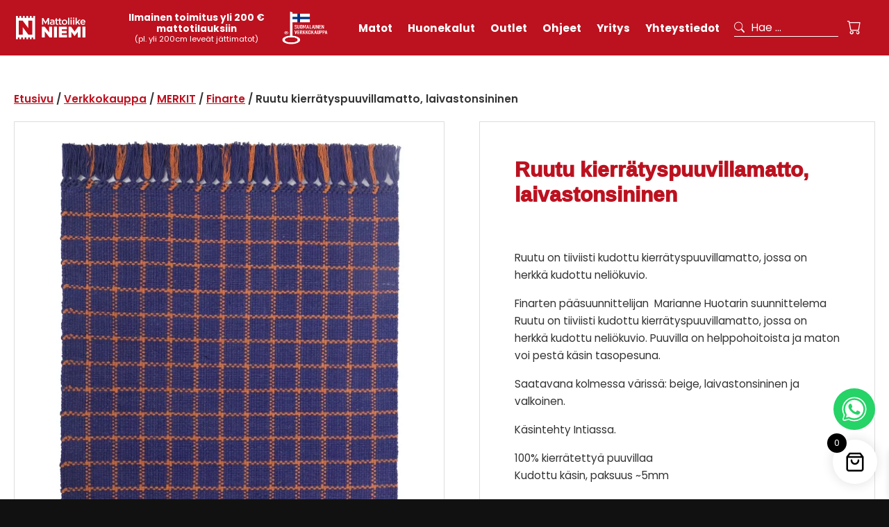

--- FILE ---
content_type: text/html; charset=UTF-8
request_url: https://mattoliikeniemi.fi/tuotteet/ruutu-laivastonsininen/
body_size: 27049
content:
<!DOCTYPE html>
<html lang="fi">

<head>
	<meta charset="UTF-8">
	<meta name="viewport" content="user-scalable=yes, width=device-width, initial-scale=1.0, maximum-scale=5.0">
	<meta name="theme-color" content="#000000"><meta name='robots' content='index, follow, max-image-preview:large, max-snippet:-1, max-video-preview:-1' />

<!-- Google Tag Manager for WordPress by gtm4wp.com -->
<script data-cfasync="false" data-pagespeed-no-defer>
	var gtm4wp_datalayer_name = "dataLayer";
	var dataLayer = dataLayer || [];
	const gtm4wp_use_sku_instead = 0;
	const gtm4wp_currency = 'EUR';
	const gtm4wp_product_per_impression = 0;
	const gtm4wp_clear_ecommerce = false;
	const gtm4wp_datalayer_max_timeout = 2000;
</script>
<!-- End Google Tag Manager for WordPress by gtm4wp.com -->
	<!-- This site is optimized with the Yoast SEO plugin v26.7 - https://yoast.com/wordpress/plugins/seo/ -->
	<title>Ruutu kierrätyspuuvillamatto, laivastonsininen - Mattoliike Niemi</title>
	<link rel="canonical" href="https://mattoliikeniemi.fi/tuotteet/ruutu-laivastonsininen/" />
	<meta property="og:locale" content="fi_FI" />
	<meta property="og:type" content="article" />
	<meta property="og:title" content="Ruutu kierrätyspuuvillamatto, laivastonsininen - Mattoliike Niemi" />
	<meta property="og:description" content="&nbsp;  Ruutu on tiiviisti kudottu kierrätyspuuvillamatto, jossa on herkkä kudottu neliökuvio. Finarten pääsuunnittelijan  Marianne Huotarin suunnittelema Ruutu on tiiviisti kudottu kierrätyspuuvillamatto, jossa on herkkä kudottu neliökuvio. Puuvilla on helppohoitoista ja maton voi pestä käsin tasopesuna. Saatavana kolmessa värissä: beige, laivastonsininen ja valkoinen. Käsintehty Intiassa.  100% kierrätettyä puuvillaa Kudottu käsin, paksuus ~5mm  Puuvilla on käytännöllinen ja käsin pestävä materiaali. Pidä huolta puuvillamatostasi säännöllisellä imurointilla ja puhdistuksella. Käsinpesu tai ammattimainen puhdistus suositellaan.  &nbsp;" />
	<meta property="og:url" content="https://mattoliikeniemi.fi/tuotteet/ruutu-laivastonsininen/" />
	<meta property="og:site_name" content="Mattoliike Niemi" />
	<meta property="article:modified_time" content="2025-12-10T09:50:38+00:00" />
	<meta property="og:image" content="https://mattoliikeniemi.fi/wp-content/uploads/2024/05/finarte-ruutu-rug-navy.webp" />
	<meta property="og:image:width" content="1080" />
	<meta property="og:image:height" content="1350" />
	<meta property="og:image:type" content="image/webp" />
	<meta name="twitter:card" content="summary_large_image" />
	<meta name="twitter:label1" content="Arvioitu lukuaika" />
	<meta name="twitter:data1" content="1 minuutti" />
	<script type="application/ld+json" class="yoast-schema-graph">{"@context":"https://schema.org","@graph":[{"@type":"WebPage","@id":"https://mattoliikeniemi.fi/tuotteet/ruutu-laivastonsininen/","url":"https://mattoliikeniemi.fi/tuotteet/ruutu-laivastonsininen/","name":"Ruutu kierrätyspuuvillamatto, laivastonsininen - Mattoliike Niemi","isPartOf":{"@id":"https://mattoliikeniemi.fi/#website"},"primaryImageOfPage":{"@id":"https://mattoliikeniemi.fi/tuotteet/ruutu-laivastonsininen/#primaryimage"},"image":{"@id":"https://mattoliikeniemi.fi/tuotteet/ruutu-laivastonsininen/#primaryimage"},"thumbnailUrl":"https://mattoliikeniemi.fi/wp-content/uploads/2024/05/finarte-ruutu-rug-navy.webp","datePublished":"2023-09-21T13:46:36+00:00","dateModified":"2025-12-10T09:50:38+00:00","breadcrumb":{"@id":"https://mattoliikeniemi.fi/tuotteet/ruutu-laivastonsininen/#breadcrumb"},"inLanguage":"fi","potentialAction":[{"@type":"ReadAction","target":["https://mattoliikeniemi.fi/tuotteet/ruutu-laivastonsininen/"]}]},{"@type":"ImageObject","inLanguage":"fi","@id":"https://mattoliikeniemi.fi/tuotteet/ruutu-laivastonsininen/#primaryimage","url":"https://mattoliikeniemi.fi/wp-content/uploads/2024/05/finarte-ruutu-rug-navy.webp","contentUrl":"https://mattoliikeniemi.fi/wp-content/uploads/2024/05/finarte-ruutu-rug-navy.webp","width":1080,"height":1350},{"@type":"BreadcrumbList","@id":"https://mattoliikeniemi.fi/tuotteet/ruutu-laivastonsininen/#breadcrumb","itemListElement":[{"@type":"ListItem","position":1,"name":"Home","item":"https://mattoliikeniemi.fi/"},{"@type":"ListItem","position":2,"name":"Verkkokauppa","item":"https://mattoliikeniemi.fi/tuotteet/"},{"@type":"ListItem","position":3,"name":"Ruutu kierrätyspuuvillamatto, laivastonsininen"}]},{"@type":"WebSite","@id":"https://mattoliikeniemi.fi/#website","url":"https://mattoliikeniemi.fi/","name":"Mattoliike Niemi","description":"Kotimainen mattokauppa","potentialAction":[{"@type":"SearchAction","target":{"@type":"EntryPoint","urlTemplate":"https://mattoliikeniemi.fi/?s={search_term_string}"},"query-input":{"@type":"PropertyValueSpecification","valueRequired":true,"valueName":"search_term_string"}}],"inLanguage":"fi"}]}</script>
	<!-- / Yoast SEO plugin. -->


		<style>
			.lazyload,
			.lazyloading {
				max-width: 100%;
			}
		</style>
		<style id='wp-img-auto-sizes-contain-inline-css' type='text/css'>
img:is([sizes=auto i],[sizes^="auto," i]){contain-intrinsic-size:3000px 1500px}
/*# sourceURL=wp-img-auto-sizes-contain-inline-css */
</style>
<link rel='stylesheet' id='woo-carrier-agents-blocks-style-css' href='https://mattoliikeniemi.fi/wp-content/plugins/woo-carrier-agents/assets/css/woo-carrier-agents.css' type='text/css' media='all' />
<style id='wp-block-library-inline-css' type='text/css'>
:root{--wp-block-synced-color:#7a00df;--wp-block-synced-color--rgb:122,0,223;--wp-bound-block-color:var(--wp-block-synced-color);--wp-editor-canvas-background:#ddd;--wp-admin-theme-color:#007cba;--wp-admin-theme-color--rgb:0,124,186;--wp-admin-theme-color-darker-10:#006ba1;--wp-admin-theme-color-darker-10--rgb:0,107,160.5;--wp-admin-theme-color-darker-20:#005a87;--wp-admin-theme-color-darker-20--rgb:0,90,135;--wp-admin-border-width-focus:2px}@media (min-resolution:192dpi){:root{--wp-admin-border-width-focus:1.5px}}.wp-element-button{cursor:pointer}:root .has-very-light-gray-background-color{background-color:#eee}:root .has-very-dark-gray-background-color{background-color:#313131}:root .has-very-light-gray-color{color:#eee}:root .has-very-dark-gray-color{color:#313131}:root .has-vivid-green-cyan-to-vivid-cyan-blue-gradient-background{background:linear-gradient(135deg,#00d084,#0693e3)}:root .has-purple-crush-gradient-background{background:linear-gradient(135deg,#34e2e4,#4721fb 50%,#ab1dfe)}:root .has-hazy-dawn-gradient-background{background:linear-gradient(135deg,#faaca8,#dad0ec)}:root .has-subdued-olive-gradient-background{background:linear-gradient(135deg,#fafae1,#67a671)}:root .has-atomic-cream-gradient-background{background:linear-gradient(135deg,#fdd79a,#004a59)}:root .has-nightshade-gradient-background{background:linear-gradient(135deg,#330968,#31cdcf)}:root .has-midnight-gradient-background{background:linear-gradient(135deg,#020381,#2874fc)}:root{--wp--preset--font-size--normal:16px;--wp--preset--font-size--huge:42px}.has-regular-font-size{font-size:1em}.has-larger-font-size{font-size:2.625em}.has-normal-font-size{font-size:var(--wp--preset--font-size--normal)}.has-huge-font-size{font-size:var(--wp--preset--font-size--huge)}.has-text-align-center{text-align:center}.has-text-align-left{text-align:left}.has-text-align-right{text-align:right}.has-fit-text{white-space:nowrap!important}#end-resizable-editor-section{display:none}.aligncenter{clear:both}.items-justified-left{justify-content:flex-start}.items-justified-center{justify-content:center}.items-justified-right{justify-content:flex-end}.items-justified-space-between{justify-content:space-between}.screen-reader-text{border:0;clip-path:inset(50%);height:1px;margin:-1px;overflow:hidden;padding:0;position:absolute;width:1px;word-wrap:normal!important}.screen-reader-text:focus{background-color:#ddd;clip-path:none;color:#444;display:block;font-size:1em;height:auto;left:5px;line-height:normal;padding:15px 23px 14px;text-decoration:none;top:5px;width:auto;z-index:100000}html :where(.has-border-color){border-style:solid}html :where([style*=border-top-color]){border-top-style:solid}html :where([style*=border-right-color]){border-right-style:solid}html :where([style*=border-bottom-color]){border-bottom-style:solid}html :where([style*=border-left-color]){border-left-style:solid}html :where([style*=border-width]){border-style:solid}html :where([style*=border-top-width]){border-top-style:solid}html :where([style*=border-right-width]){border-right-style:solid}html :where([style*=border-bottom-width]){border-bottom-style:solid}html :where([style*=border-left-width]){border-left-style:solid}html :where(img[class*=wp-image-]){height:auto;max-width:100%}:where(figure){margin:0 0 1em}html :where(.is-position-sticky){--wp-admin--admin-bar--position-offset:var(--wp-admin--admin-bar--height,0px)}@media screen and (max-width:600px){html :where(.is-position-sticky){--wp-admin--admin-bar--position-offset:0px}}

/*# sourceURL=wp-block-library-inline-css */
</style><link rel='stylesheet' id='wp-block-heading-css' href='https://mattoliikeniemi.fi/wp-includes/blocks/heading/style.min.css' type='text/css' media='all' />
<link rel='stylesheet' id='wp-block-image-css' href='https://mattoliikeniemi.fi/wp-includes/blocks/image/style.min.css' type='text/css' media='all' />
<link rel='stylesheet' id='wp-block-image-theme-css' href='https://mattoliikeniemi.fi/wp-includes/blocks/image/theme.min.css' type='text/css' media='all' />
<link rel='stylesheet' id='wp-block-list-css' href='https://mattoliikeniemi.fi/wp-includes/blocks/list/style.min.css' type='text/css' media='all' />
<link rel='stylesheet' id='wp-block-page-list-css' href='https://mattoliikeniemi.fi/wp-includes/blocks/page-list/style.min.css' type='text/css' media='all' />
<style id='wp-block-columns-inline-css' type='text/css'>
.wp-block-columns{box-sizing:border-box;display:flex;flex-wrap:wrap!important}@media (min-width:782px){.wp-block-columns{flex-wrap:nowrap!important}}.wp-block-columns{align-items:normal!important}.wp-block-columns.are-vertically-aligned-top{align-items:flex-start}.wp-block-columns.are-vertically-aligned-center{align-items:center}.wp-block-columns.are-vertically-aligned-bottom{align-items:flex-end}@media (max-width:781px){.wp-block-columns:not(.is-not-stacked-on-mobile)>.wp-block-column{flex-basis:100%!important}}@media (min-width:782px){.wp-block-columns:not(.is-not-stacked-on-mobile)>.wp-block-column{flex-basis:0;flex-grow:1}.wp-block-columns:not(.is-not-stacked-on-mobile)>.wp-block-column[style*=flex-basis]{flex-grow:0}}.wp-block-columns.is-not-stacked-on-mobile{flex-wrap:nowrap!important}.wp-block-columns.is-not-stacked-on-mobile>.wp-block-column{flex-basis:0;flex-grow:1}.wp-block-columns.is-not-stacked-on-mobile>.wp-block-column[style*=flex-basis]{flex-grow:0}:where(.wp-block-columns){margin-bottom:1.75em}:where(.wp-block-columns.has-background){padding:1.25em 2.375em}.wp-block-column{flex-grow:1;min-width:0;overflow-wrap:break-word;word-break:break-word}.wp-block-column.is-vertically-aligned-top{align-self:flex-start}.wp-block-column.is-vertically-aligned-center{align-self:center}.wp-block-column.is-vertically-aligned-bottom{align-self:flex-end}.wp-block-column.is-vertically-aligned-stretch{align-self:stretch}.wp-block-column.is-vertically-aligned-bottom,.wp-block-column.is-vertically-aligned-center,.wp-block-column.is-vertically-aligned-top{width:100%}
/*# sourceURL=https://mattoliikeniemi.fi/wp-includes/blocks/columns/style.min.css */
</style>
<style id='wp-block-paragraph-inline-css' type='text/css'>
.is-small-text{font-size:.875em}.is-regular-text{font-size:1em}.is-large-text{font-size:2.25em}.is-larger-text{font-size:3em}.has-drop-cap:not(:focus):first-letter{float:left;font-size:8.4em;font-style:normal;font-weight:100;line-height:.68;margin:.05em .1em 0 0;text-transform:uppercase}body.rtl .has-drop-cap:not(:focus):first-letter{float:none;margin-left:.1em}p.has-drop-cap.has-background{overflow:hidden}:root :where(p.has-background){padding:1.25em 2.375em}:where(p.has-text-color:not(.has-link-color)) a{color:inherit}p.has-text-align-left[style*="writing-mode:vertical-lr"],p.has-text-align-right[style*="writing-mode:vertical-rl"]{rotate:180deg}
/*# sourceURL=https://mattoliikeniemi.fi/wp-includes/blocks/paragraph/style.min.css */
</style>
<link rel='stylesheet' id='wp-block-social-links-css' href='https://mattoliikeniemi.fi/wp-includes/blocks/social-links/style.min.css' type='text/css' media='all' />
<style id='wp-block-spacer-inline-css' type='text/css'>
.wp-block-spacer{clear:both}
/*# sourceURL=https://mattoliikeniemi.fi/wp-includes/blocks/spacer/style.min.css */
</style>
<style id='lcb-logo-carousel-style-inline-css' type='text/css'>
.wp-block-lcb-logo-carousel{padding:0 30px;position:relative}.wp-block-lcb-logo-carousel.alcb__active_pagination{padding:40px 30px}.wp-block-lcb-logo-carousel .swiper-wrapper{align-items:center}.wp-block-lcb-logo-carousel .alcb__logo-item{box-sizing:border-box;overflow:hidden;position:relative}.wp-block-lcb-logo-carousel .alcb__logo-item:hover .alcb__logo-caption.caption__hover{height:auto;opacity:1;transform:translateY(0);visibility:visible}.wp-block-lcb-logo-carousel .alcb__logo-caption{bottom:0;font-size:14px;left:0;line-height:2;padding:0 10px;position:absolute;text-align:center;width:100%}.wp-block-lcb-logo-carousel .alcb__logo-caption.caption__hover{height:0;opacity:0;transform:translateY(10px);transition:all .3s ease-in-out;visibility:hidden}.wp-block-lcb-logo-carousel .alcb__logo-image{align-items:center;display:flex;justify-content:center;padding:5px;text-align:center}.wp-block-lcb-logo-carousel .alcb__logo-image img{max-width:100%;transition:.2s ease-in-out}.wp-block-lcb-logo-carousel .alcb__logo-image.alcb__normal_to_gray:hover img{filter:grayscale(100%)}.wp-block-lcb-logo-carousel .alcb__logo-image.alcb__zoom_in:hover img,.wp-block-lcb-logo-carousel .alcb__logo-image.alcb__zoom_out img{transform:scale(1.1)}.wp-block-lcb-logo-carousel .alcb__logo-image.alcb__zoom_out:hover img{transform:scale(1)}.wp-block-lcb-logo-carousel .swiper-button-next,.wp-block-lcb-logo-carousel .swiper-button-prev{color:#000;transition:.3s ease-in-out}.wp-block-lcb-logo-carousel .swiper-button-prev,.wp-block-lcb-logo-carousel .swiper-rtl .swiper-button-next{left:0}.wp-block-lcb-logo-carousel .swiper-button-next,.wp-block-lcb-logo-carousel .swiper-rtl .swiper-button-prev{right:0}.wp-block-lcb-logo-carousel .swiper-button-next:after,.wp-block-lcb-logo-carousel .swiper-button-prev:after{font-size:20px;text-align:center}.wp-block-lcb-logo-carousel .custom-nav:after{display:none!important}.wp-block-lcb-logo-carousel .custom-nav img{max-width:100%}.wp-block-lcb-logo-carousel .navigation.nav-pos{display:flex;gap:4px;position:absolute}.wp-block-lcb-logo-carousel .navigation.nav-pos .alcb__next,.wp-block-lcb-logo-carousel .navigation.nav-pos .alcb__prev{margin:0;position:relative}.wp-block-lcb-logo-carousel .navigation.top-left{left:0;top:0}.wp-block-lcb-logo-carousel .navigation.top-center{left:50%;top:0;transform:translateX(-50%)}.wp-block-lcb-logo-carousel .navigation.top-right{right:0;top:0}.wp-block-lcb-logo-carousel .navigation.bottom-left{bottom:0;left:0}.wp-block-lcb-logo-carousel .navigation.bottom-center{bottom:0;left:50%;transform:translateX(-50%)}.wp-block-lcb-logo-carousel .navigation.bottom-right{bottom:0;right:0}@media screen and (max-width:767px){.wp-block-lcb-logo-carousel.alcb__active_pagination{padding:30px 30px 40px}}

/*# sourceURL=https://mattoliikeniemi.fi/wp-content/plugins/awesome-logo-carousel-block/build/blocks/logo-carousel/style-index.css */
</style>
<link rel='stylesheet' id='alcb-swiper-css' href='https://mattoliikeniemi.fi/wp-content/plugins/awesome-logo-carousel-block/inc/assets/css/swiper-bundle.min.css' type='text/css' media='all' />
<style id='global-styles-inline-css' type='text/css'>
:root{--wp--preset--aspect-ratio--square: 1;--wp--preset--aspect-ratio--4-3: 4/3;--wp--preset--aspect-ratio--3-4: 3/4;--wp--preset--aspect-ratio--3-2: 3/2;--wp--preset--aspect-ratio--2-3: 2/3;--wp--preset--aspect-ratio--16-9: 16/9;--wp--preset--aspect-ratio--9-16: 9/16;--wp--preset--color--black: #000000;--wp--preset--color--cyan-bluish-gray: #abb8c3;--wp--preset--color--white: #ffffff;--wp--preset--color--pale-pink: #f78da7;--wp--preset--color--vivid-red: #cf2e2e;--wp--preset--color--luminous-vivid-orange: #ff6900;--wp--preset--color--luminous-vivid-amber: #fcb900;--wp--preset--color--light-green-cyan: #7bdcb5;--wp--preset--color--vivid-green-cyan: #00d084;--wp--preset--color--pale-cyan-blue: #8ed1fc;--wp--preset--color--vivid-cyan-blue: #0693e3;--wp--preset--color--vivid-purple: #9b51e0;--wp--preset--gradient--vivid-cyan-blue-to-vivid-purple: linear-gradient(135deg,rgb(6,147,227) 0%,rgb(155,81,224) 100%);--wp--preset--gradient--light-green-cyan-to-vivid-green-cyan: linear-gradient(135deg,rgb(122,220,180) 0%,rgb(0,208,130) 100%);--wp--preset--gradient--luminous-vivid-amber-to-luminous-vivid-orange: linear-gradient(135deg,rgb(252,185,0) 0%,rgb(255,105,0) 100%);--wp--preset--gradient--luminous-vivid-orange-to-vivid-red: linear-gradient(135deg,rgb(255,105,0) 0%,rgb(207,46,46) 100%);--wp--preset--gradient--very-light-gray-to-cyan-bluish-gray: linear-gradient(135deg,rgb(238,238,238) 0%,rgb(169,184,195) 100%);--wp--preset--gradient--cool-to-warm-spectrum: linear-gradient(135deg,rgb(74,234,220) 0%,rgb(151,120,209) 20%,rgb(207,42,186) 40%,rgb(238,44,130) 60%,rgb(251,105,98) 80%,rgb(254,248,76) 100%);--wp--preset--gradient--blush-light-purple: linear-gradient(135deg,rgb(255,206,236) 0%,rgb(152,150,240) 100%);--wp--preset--gradient--blush-bordeaux: linear-gradient(135deg,rgb(254,205,165) 0%,rgb(254,45,45) 50%,rgb(107,0,62) 100%);--wp--preset--gradient--luminous-dusk: linear-gradient(135deg,rgb(255,203,112) 0%,rgb(199,81,192) 50%,rgb(65,88,208) 100%);--wp--preset--gradient--pale-ocean: linear-gradient(135deg,rgb(255,245,203) 0%,rgb(182,227,212) 50%,rgb(51,167,181) 100%);--wp--preset--gradient--electric-grass: linear-gradient(135deg,rgb(202,248,128) 0%,rgb(113,206,126) 100%);--wp--preset--gradient--midnight: linear-gradient(135deg,rgb(2,3,129) 0%,rgb(40,116,252) 100%);--wp--preset--font-size--small: 14px;--wp--preset--font-size--medium: 20px;--wp--preset--font-size--large: 25px;--wp--preset--font-size--x-large: 42px;--wp--preset--font-size--xs: 10px;--wp--preset--font-size--normal: 16px;--wp--preset--font-size--xl: 30px;--wp--preset--font-size--xxl: 35px;--wp--preset--font-size--xxxl: 40px;--wp--preset--font-size--xxxxl: 45px;--wp--preset--spacing--20: 0.44rem;--wp--preset--spacing--30: 0.67rem;--wp--preset--spacing--40: 1rem;--wp--preset--spacing--50: 1.5rem;--wp--preset--spacing--60: 2.25rem;--wp--preset--spacing--70: 3.38rem;--wp--preset--spacing--80: 5.06rem;--wp--preset--shadow--natural: 6px 6px 9px rgba(0, 0, 0, 0.2);--wp--preset--shadow--deep: 12px 12px 50px rgba(0, 0, 0, 0.4);--wp--preset--shadow--sharp: 6px 6px 0px rgba(0, 0, 0, 0.2);--wp--preset--shadow--outlined: 6px 6px 0px -3px rgb(255, 255, 255), 6px 6px rgb(0, 0, 0);--wp--preset--shadow--crisp: 6px 6px 0px rgb(0, 0, 0);}:where(.is-layout-flex){gap: 0.5em;}:where(.is-layout-grid){gap: 0.5em;}body .is-layout-flex{display: flex;}.is-layout-flex{flex-wrap: wrap;align-items: center;}.is-layout-flex > :is(*, div){margin: 0;}body .is-layout-grid{display: grid;}.is-layout-grid > :is(*, div){margin: 0;}:where(.wp-block-columns.is-layout-flex){gap: 2em;}:where(.wp-block-columns.is-layout-grid){gap: 2em;}:where(.wp-block-post-template.is-layout-flex){gap: 1.25em;}:where(.wp-block-post-template.is-layout-grid){gap: 1.25em;}.has-black-color{color: var(--wp--preset--color--black) !important;}.has-cyan-bluish-gray-color{color: var(--wp--preset--color--cyan-bluish-gray) !important;}.has-white-color{color: var(--wp--preset--color--white) !important;}.has-pale-pink-color{color: var(--wp--preset--color--pale-pink) !important;}.has-vivid-red-color{color: var(--wp--preset--color--vivid-red) !important;}.has-luminous-vivid-orange-color{color: var(--wp--preset--color--luminous-vivid-orange) !important;}.has-luminous-vivid-amber-color{color: var(--wp--preset--color--luminous-vivid-amber) !important;}.has-light-green-cyan-color{color: var(--wp--preset--color--light-green-cyan) !important;}.has-vivid-green-cyan-color{color: var(--wp--preset--color--vivid-green-cyan) !important;}.has-pale-cyan-blue-color{color: var(--wp--preset--color--pale-cyan-blue) !important;}.has-vivid-cyan-blue-color{color: var(--wp--preset--color--vivid-cyan-blue) !important;}.has-vivid-purple-color{color: var(--wp--preset--color--vivid-purple) !important;}.has-black-background-color{background-color: var(--wp--preset--color--black) !important;}.has-cyan-bluish-gray-background-color{background-color: var(--wp--preset--color--cyan-bluish-gray) !important;}.has-white-background-color{background-color: var(--wp--preset--color--white) !important;}.has-pale-pink-background-color{background-color: var(--wp--preset--color--pale-pink) !important;}.has-vivid-red-background-color{background-color: var(--wp--preset--color--vivid-red) !important;}.has-luminous-vivid-orange-background-color{background-color: var(--wp--preset--color--luminous-vivid-orange) !important;}.has-luminous-vivid-amber-background-color{background-color: var(--wp--preset--color--luminous-vivid-amber) !important;}.has-light-green-cyan-background-color{background-color: var(--wp--preset--color--light-green-cyan) !important;}.has-vivid-green-cyan-background-color{background-color: var(--wp--preset--color--vivid-green-cyan) !important;}.has-pale-cyan-blue-background-color{background-color: var(--wp--preset--color--pale-cyan-blue) !important;}.has-vivid-cyan-blue-background-color{background-color: var(--wp--preset--color--vivid-cyan-blue) !important;}.has-vivid-purple-background-color{background-color: var(--wp--preset--color--vivid-purple) !important;}.has-black-border-color{border-color: var(--wp--preset--color--black) !important;}.has-cyan-bluish-gray-border-color{border-color: var(--wp--preset--color--cyan-bluish-gray) !important;}.has-white-border-color{border-color: var(--wp--preset--color--white) !important;}.has-pale-pink-border-color{border-color: var(--wp--preset--color--pale-pink) !important;}.has-vivid-red-border-color{border-color: var(--wp--preset--color--vivid-red) !important;}.has-luminous-vivid-orange-border-color{border-color: var(--wp--preset--color--luminous-vivid-orange) !important;}.has-luminous-vivid-amber-border-color{border-color: var(--wp--preset--color--luminous-vivid-amber) !important;}.has-light-green-cyan-border-color{border-color: var(--wp--preset--color--light-green-cyan) !important;}.has-vivid-green-cyan-border-color{border-color: var(--wp--preset--color--vivid-green-cyan) !important;}.has-pale-cyan-blue-border-color{border-color: var(--wp--preset--color--pale-cyan-blue) !important;}.has-vivid-cyan-blue-border-color{border-color: var(--wp--preset--color--vivid-cyan-blue) !important;}.has-vivid-purple-border-color{border-color: var(--wp--preset--color--vivid-purple) !important;}.has-vivid-cyan-blue-to-vivid-purple-gradient-background{background: var(--wp--preset--gradient--vivid-cyan-blue-to-vivid-purple) !important;}.has-light-green-cyan-to-vivid-green-cyan-gradient-background{background: var(--wp--preset--gradient--light-green-cyan-to-vivid-green-cyan) !important;}.has-luminous-vivid-amber-to-luminous-vivid-orange-gradient-background{background: var(--wp--preset--gradient--luminous-vivid-amber-to-luminous-vivid-orange) !important;}.has-luminous-vivid-orange-to-vivid-red-gradient-background{background: var(--wp--preset--gradient--luminous-vivid-orange-to-vivid-red) !important;}.has-very-light-gray-to-cyan-bluish-gray-gradient-background{background: var(--wp--preset--gradient--very-light-gray-to-cyan-bluish-gray) !important;}.has-cool-to-warm-spectrum-gradient-background{background: var(--wp--preset--gradient--cool-to-warm-spectrum) !important;}.has-blush-light-purple-gradient-background{background: var(--wp--preset--gradient--blush-light-purple) !important;}.has-blush-bordeaux-gradient-background{background: var(--wp--preset--gradient--blush-bordeaux) !important;}.has-luminous-dusk-gradient-background{background: var(--wp--preset--gradient--luminous-dusk) !important;}.has-pale-ocean-gradient-background{background: var(--wp--preset--gradient--pale-ocean) !important;}.has-electric-grass-gradient-background{background: var(--wp--preset--gradient--electric-grass) !important;}.has-midnight-gradient-background{background: var(--wp--preset--gradient--midnight) !important;}.has-small-font-size{font-size: var(--wp--preset--font-size--small) !important;}.has-medium-font-size{font-size: var(--wp--preset--font-size--medium) !important;}.has-large-font-size{font-size: var(--wp--preset--font-size--large) !important;}.has-x-large-font-size{font-size: var(--wp--preset--font-size--x-large) !important;}
:where(.wp-block-columns.is-layout-flex){gap: 2em;}:where(.wp-block-columns.is-layout-grid){gap: 2em;}
/*# sourceURL=global-styles-inline-css */
</style>
<style id='core-block-supports-inline-css' type='text/css'>
.wp-container-core-columns-is-layout-9d6595d7{flex-wrap:nowrap;}
/*# sourceURL=core-block-supports-inline-css */
</style>

<style id='classic-theme-styles-inline-css' type='text/css'>
/*! This file is auto-generated */
.wp-block-button__link{color:#fff;background-color:#32373c;border-radius:9999px;box-shadow:none;text-decoration:none;padding:calc(.667em + 2px) calc(1.333em + 2px);font-size:1.125em}.wp-block-file__button{background:#32373c;color:#fff;text-decoration:none}
/*# sourceURL=/wp-includes/css/classic-themes.min.css */
</style>
<link rel='stylesheet' id='custom-editor-styles-css' href='https://mattoliikeniemi.fi/wp-content/themes/tovaristrap-gutenberg-parent/editor-style.css' type='text/css' media='all' />
<link rel='stylesheet' id='photoswipe-css' href='https://mattoliikeniemi.fi/wp-content/plugins/woocommerce/assets/css/photoswipe/photoswipe.min.css' type='text/css' media='all' />
<link rel='stylesheet' id='photoswipe-default-skin-css' href='https://mattoliikeniemi.fi/wp-content/plugins/woocommerce/assets/css/photoswipe/default-skin/default-skin.min.css' type='text/css' media='all' />
<link rel='stylesheet' id='woocommerce-layout-css' href='https://mattoliikeniemi.fi/wp-content/plugins/woocommerce/assets/css/woocommerce-layout.css' type='text/css' media='all' />
<link rel='stylesheet' id='woocommerce-smallscreen-css' href='https://mattoliikeniemi.fi/wp-content/plugins/woocommerce/assets/css/woocommerce-smallscreen.css' type='text/css' media='only screen and (max-width: 768px)' />
<link rel='stylesheet' id='woocommerce-general-css' href='https://mattoliikeniemi.fi/wp-content/plugins/woocommerce/assets/css/woocommerce.css' type='text/css' media='all' />
<link rel='stylesheet' id='xoo-wsc-fonts-css' href='https://mattoliikeniemi.fi/wp-content/plugins/side-cart-woocommerce/assets/css/xoo-wsc-fonts.css' type='text/css' media='all' />
<link rel='stylesheet' id='xoo-wsc-style-css' href='https://mattoliikeniemi.fi/wp-content/plugins/side-cart-woocommerce/assets/css/xoo-wsc-style.css' type='text/css' media='all' />
<style id='xoo-wsc-style-inline-css' type='text/css'>




.xoo-wsc-ft-buttons-cont a.xoo-wsc-ft-btn, .xoo-wsc-container .xoo-wsc-btn {
	background-color: #000000;
	color: #ffffff;
	border: 2px solid #ffffff;
	padding: 10px 20px;
}

.xoo-wsc-ft-buttons-cont a.xoo-wsc-ft-btn:hover, .xoo-wsc-container .xoo-wsc-btn:hover {
	background-color: #ffffff;
	color: #000000;
	border: 2px solid #000000;
}

 

.xoo-wsc-footer{
	background-color: #ffffff;
	color: #000000;
	padding: 10px 20px;
	box-shadow: 0 -1px 10px #0000001a;
}

.xoo-wsc-footer, .xoo-wsc-footer a, .xoo-wsc-footer .amount{
	font-size: 18px;
}

.xoo-wsc-btn .amount{
	color: #ffffff}

.xoo-wsc-btn:hover .amount{
	color: #000000;
}

.xoo-wsc-ft-buttons-cont{
	grid-template-columns: auto;
}

.xoo-wsc-basket{
	bottom: 12px;
	right: 7px;
	background-color: #ffffff;
	color: #000000;
	box-shadow: 0px 0px 15px 2px #0000001a;
	border-radius: 50%;
	display: flex;
	width: 64px;
	height: 64px;
}


.xoo-wsc-bki{
	font-size: 30px}

.xoo-wsc-items-count{
	top: -9px;
	left: -8px;
}

.xoo-wsc-items-count, .xoo-wsch-items-count{
	background-color: #000000;
	color: #ffffff;
}

.xoo-wsc-container, .xoo-wsc-slider{
	max-width: 425px;
	right: -425px;
	top: 0;bottom: 0;
	bottom: 0;
	font-family: }


.xoo-wsc-cart-active .xoo-wsc-container, .xoo-wsc-slider-active .xoo-wsc-slider{
	right: 0;
}


.xoo-wsc-cart-active .xoo-wsc-basket{
	right: 425px;
}

.xoo-wsc-slider{
	right: -425px;
}

span.xoo-wsch-close {
    font-size: 22px;
}

	.xoo-wsch-top{
		justify-content: center;
	}
	span.xoo-wsch-close {
	    right: 10px;
	}

.xoo-wsch-text{
	font-size: 22px;
}

.xoo-wsc-header{
	color: #000000;
	background-color: #ffffff;
	border-bottom: 2px solid #eee;
	padding: 15px 15px;
}


.xoo-wsc-body{
	background-color: #f8f9fa;
}

.xoo-wsc-products:not(.xoo-wsc-pattern-card), .xoo-wsc-products:not(.xoo-wsc-pattern-card) span.amount, .xoo-wsc-products:not(.xoo-wsc-pattern-card) a{
	font-size: 16px;
	color: #000000;
}

.xoo-wsc-products:not(.xoo-wsc-pattern-card) .xoo-wsc-product{
	padding: 10px 15px;
	margin: 10px 15px;
	border-radius: 5px;
	box-shadow: 0 2px 2px #00000005;
	background-color: #ffffff;
}

.xoo-wsc-sum-col{
	justify-content: center;
}


/** Shortcode **/
.xoo-wsc-sc-count{
	background-color: #000000;
	color: #ffffff;
}

.xoo-wsc-sc-bki{
	font-size: 28px;
	color: #000000;
}
.xoo-wsc-sc-cont{
	color: #000000;
}

.added_to_cart{
	display: none!important;
}

.xoo-wsc-product dl.variation {
	display: block;
}


.xoo-wsc-product-cont{
	padding: 10px 10px;
}

.xoo-wsc-products:not(.xoo-wsc-pattern-card) .xoo-wsc-img-col{
	width: 28%;
}

.xoo-wsc-pattern-card .xoo-wsc-img-col img{
	max-width: 100%;
	height: auto;
}

.xoo-wsc-products:not(.xoo-wsc-pattern-card) .xoo-wsc-sum-col{
	width: 72%;
}

.xoo-wsc-pattern-card .xoo-wsc-product-cont{
	width: 50% 
}

@media only screen and (max-width: 600px) {
	.xoo-wsc-pattern-card .xoo-wsc-product-cont  {
		width: 50%;
	}
}


.xoo-wsc-pattern-card .xoo-wsc-product{
	border: 0;
	box-shadow: 0px 10px 15px -12px #0000001a;
}


.xoo-wsc-sm-front{
	background-color: #eee;
}
.xoo-wsc-pattern-card, .xoo-wsc-sm-front{
	border-bottom-left-radius: 5px;
	border-bottom-right-radius: 5px;
}
.xoo-wsc-pattern-card, .xoo-wsc-img-col img, .xoo-wsc-img-col, .xoo-wsc-sm-back-cont{
	border-top-left-radius: 5px;
	border-top-right-radius: 5px;
}
.xoo-wsc-sm-back{
	background-color: #fff;
}
.xoo-wsc-pattern-card, .xoo-wsc-pattern-card a, .xoo-wsc-pattern-card .amount{
	font-size: 16px;
}

.xoo-wsc-sm-front, .xoo-wsc-sm-front a, .xoo-wsc-sm-front .amount{
	color: #000;
}

.xoo-wsc-sm-back, .xoo-wsc-sm-back a, .xoo-wsc-sm-back .amount{
	color: #000;
}


.magictime {
    animation-duration: 0.5s;
}



span.xoo-wsch-items-count{
	height: 20px;
	line-height: 20px;
	width: 20px;
}

span.xoo-wsch-icon{
	font-size: 30px
}

.xoo-wsc-smr-del{
	font-size: 16px
}.xoo-wsc-container {
   z-index: 9999999;
}

.xoo-wsc-psavings {
display:none;}
/*# sourceURL=xoo-wsc-style-inline-css */
</style>
<link rel='stylesheet' id='parent-style-css' href='https://mattoliikeniemi.fi/wp-content/themes/tovaristrap-gutenberg-parent/style.min.css' type='text/css' media='all' />
<link rel='stylesheet' id='child-style-css' href='https://mattoliikeniemi.fi/wp-content/themes/tovaristrap-gutenberg-child/style.min.css' type='text/css' media='all' />
<link rel='stylesheet' id='bootstrap-icons-css' href='https://mattoliikeniemi.fi/wp-content/themes/tovaristrap-gutenberg-parent/includes/bootstrapicons/bootstrap-icons.css' type='text/css' media='all' />
<link rel='stylesheet' id='relevanssi-live-search-css' href='https://mattoliikeniemi.fi/wp-content/plugins/relevanssi-live-ajax-search/assets/styles/style.css' type='text/css' media='all' />
<link rel='stylesheet' id='woo_discount_pro_style-css' href='https://mattoliikeniemi.fi/wp-content/plugins/woo-discount-rules-pro/Assets/Css/awdr_style.css' type='text/css' media='all' />
<script type="text/javascript" src="https://mattoliikeniemi.fi/wp-includes/js/jquery/jquery.min.js?ver=3.7.1" id="jquery-core-js"></script>
<script type="text/javascript" src="https://mattoliikeniemi.fi/wp-content/plugins/woocommerce/assets/js/jquery-blockui/jquery.blockUI.min.js?ver=2.7.0-wc.10.4.3" id="wc-jquery-blockui-js" defer="defer" data-wp-strategy="defer"></script>
<script type="text/javascript" id="wc-add-to-cart-js-extra">
/* <![CDATA[ */
var wc_add_to_cart_params = {"ajax_url":"/wp-admin/admin-ajax.php","wc_ajax_url":"/?wc-ajax=%%endpoint%%","i18n_view_cart":"N\u00e4yt\u00e4 ostoskori","cart_url":"https://mattoliikeniemi.fi/cart/","is_cart":"","cart_redirect_after_add":"no"};
//# sourceURL=wc-add-to-cart-js-extra
/* ]]> */
</script>
<script type="text/javascript" src="https://mattoliikeniemi.fi/wp-content/plugins/woocommerce/assets/js/frontend/add-to-cart.min.js?ver=10.4.3" id="wc-add-to-cart-js" defer="defer" data-wp-strategy="defer"></script>
<script type="text/javascript" src="https://mattoliikeniemi.fi/wp-content/plugins/woocommerce/assets/js/zoom/jquery.zoom.min.js?ver=1.7.21-wc.10.4.3" id="wc-zoom-js" defer="defer" data-wp-strategy="defer"></script>
<script type="text/javascript" src="https://mattoliikeniemi.fi/wp-content/plugins/woocommerce/assets/js/flexslider/jquery.flexslider.min.js?ver=2.7.2-wc.10.4.3" id="wc-flexslider-js" defer="defer" data-wp-strategy="defer"></script>
<script type="text/javascript" src="https://mattoliikeniemi.fi/wp-content/plugins/woocommerce/assets/js/photoswipe/photoswipe.min.js?ver=4.1.1-wc.10.4.3" id="wc-photoswipe-js" defer="defer" data-wp-strategy="defer"></script>
<script type="text/javascript" src="https://mattoliikeniemi.fi/wp-content/plugins/woocommerce/assets/js/photoswipe/photoswipe-ui-default.min.js?ver=4.1.1-wc.10.4.3" id="wc-photoswipe-ui-default-js" defer="defer" data-wp-strategy="defer"></script>
<script type="text/javascript" id="wc-single-product-js-extra">
/* <![CDATA[ */
var wc_single_product_params = {"i18n_required_rating_text":"Valitse arvostelu, ole hyv\u00e4.","i18n_rating_options":["1/5 t\u00e4hte\u00e4","2/5 t\u00e4hte\u00e4","3/5 t\u00e4hte\u00e4","4/5 t\u00e4hte\u00e4","5/5 t\u00e4hte\u00e4"],"i18n_product_gallery_trigger_text":"View full-screen image gallery","review_rating_required":"yes","flexslider":{"rtl":false,"animation":"slide","smoothHeight":true,"directionNav":false,"controlNav":"thumbnails","slideshow":false,"animationSpeed":500,"animationLoop":false,"allowOneSlide":false},"zoom_enabled":"1","zoom_options":[],"photoswipe_enabled":"1","photoswipe_options":{"shareEl":false,"closeOnScroll":false,"history":false,"hideAnimationDuration":0,"showAnimationDuration":0},"flexslider_enabled":"1"};
//# sourceURL=wc-single-product-js-extra
/* ]]> */
</script>
<script type="text/javascript" src="https://mattoliikeniemi.fi/wp-content/plugins/woocommerce/assets/js/frontend/single-product.min.js?ver=10.4.3" id="wc-single-product-js" defer="defer" data-wp-strategy="defer"></script>
<script type="text/javascript" src="https://mattoliikeniemi.fi/wp-content/plugins/woocommerce/assets/js/js-cookie/js.cookie.min.js?ver=2.1.4-wc.10.4.3" id="wc-js-cookie-js" defer="defer" data-wp-strategy="defer"></script>
<script type="text/javascript" id="woocommerce-js-extra">
/* <![CDATA[ */
var woocommerce_params = {"ajax_url":"/wp-admin/admin-ajax.php","wc_ajax_url":"/?wc-ajax=%%endpoint%%","i18n_password_show":"N\u00e4yt\u00e4 salasana","i18n_password_hide":"Piilota salasana"};
//# sourceURL=woocommerce-js-extra
/* ]]> */
</script>
<script type="text/javascript" src="https://mattoliikeniemi.fi/wp-content/plugins/woocommerce/assets/js/frontend/woocommerce.min.js?ver=10.4.3" id="woocommerce-js" defer="defer" data-wp-strategy="defer"></script>
<script type="text/javascript">
	           var ajaxurl = "https://mattoliikeniemi.fi/wp-admin/admin-ajax.php";
	         </script>
<!-- This website runs the Product Feed PRO for WooCommerce by AdTribes.io plugin - version woocommercesea_option_installed_version -->

<!-- Google Tag Manager for WordPress by gtm4wp.com -->
<!-- GTM Container placement set to off -->
<script data-cfasync="false" data-pagespeed-no-defer type="text/javascript">
	var dataLayer_content = {"pagePostType":"product","pagePostType2":"single-product","pagePostAuthor":"Jussi","customerTotalOrders":0,"customerTotalOrderValue":0,"customerFirstName":"","customerLastName":"","customerBillingFirstName":"","customerBillingLastName":"","customerBillingCompany":"","customerBillingAddress1":"","customerBillingAddress2":"","customerBillingCity":"","customerBillingState":"","customerBillingPostcode":"","customerBillingCountry":"","customerBillingEmail":"","customerBillingEmailHash":"","customerBillingPhone":"","customerShippingFirstName":"","customerShippingLastName":"","customerShippingCompany":"","customerShippingAddress1":"","customerShippingAddress2":"","customerShippingCity":"","customerShippingState":"","customerShippingPostcode":"","customerShippingCountry":"","cartContent":{"totals":{"applied_coupons":[],"discount_total":0,"subtotal":0,"total":0},"items":[]},"productRatingCounts":[],"productAverageRating":0,"productReviewCount":0,"productType":"variable","productIsVariable":1};
	dataLayer.push( dataLayer_content );
</script>
<script data-cfasync="false" data-pagespeed-no-defer type="text/javascript">
	console.warn && console.warn("[GTM4WP] Google Tag Manager container code placement set to OFF !!!");
	console.warn && console.warn("[GTM4WP] Data layer codes are active but GTM container must be loaded using custom coding !!!");
</script>
<!-- End Google Tag Manager for WordPress by gtm4wp.com -->        <!--noptimize-->
        <!-- Global site tag (gtag.js) - Google Ads:  -->
        <script async
 src="https://www.googletagmanager.com/gtag/js?id=AW-"></script>
        <script>
            window.dataLayer = window.dataLayer || [];

            function gtag() {
                dataLayer.push( arguments );
            }

            gtag( 'js', new Date() );

            gtag( 'config', 'AW-' );
        </script>
        <!--/noptimize-->
		            <style type="text/css">
                .paytrail-provider-group {
                    background-color: #ebebeb !important;
                    color: #515151 !important;
                }
                .paytrail-provider-group.selected {
                    background-color: #33798d !important;
                    color: #ffffff !important;
                }
                .paytrail-provider-group.selected div {
                    color: #ffffff !important;
                }
                .paytrail-provider-group:hover {
                    background-color: #d0d0d0 !important;
                    color: #515151 !important;
                }
                .paytrail-provider-group.selected:hover {
                    background-color: #33798d !important;
                    color: #ffffff !important;
                }
                .woocommerce-checkout #payment .paytrail-woocommerce-payment-fields--list-item--input:checked+.paytrail-woocommerce-payment-fields--list-item--wrapper, .woocommerce-checkout #payment .paytrail-woocommerce-payment-fields--list-item:hover .paytrail-woocommerce-payment-fields--list-item--wrapper {
                    border: 2px solid #33798d !important;
                }
                .woocommerce-checkout #payment ul.payment_methods li.paytrail-woocommerce-payment-fields--list-item .paytrail-woocommerce-payment-fields--list-item--wrapper:hover {
                    border: 2px solid #5399ad !important;
                }
            </style>
        		<script>
			document.documentElement.className = document.documentElement.className.replace('no-js', 'js');
		</script>
				<style>
			.no-js img.lazyload {
				display: none;
			}

			figure.wp-block-image img.lazyloading {
				min-width: 150px;
			}

			.lazyload,
			.lazyloading {
				--smush-placeholder-width: 100px;
				--smush-placeholder-aspect-ratio: 1/1;
				width: var(--smush-image-width, var(--smush-placeholder-width)) !important;
				aspect-ratio: var(--smush-image-aspect-ratio, var(--smush-placeholder-aspect-ratio)) !important;
			}

						.lazyload, .lazyloading {
				opacity: 0;
			}

			.lazyloaded {
				opacity: 1;
				transition: opacity 400ms;
				transition-delay: 0ms;
			}

					</style>
			<noscript><style>.woocommerce-product-gallery{ opacity: 1 !important; }</style></noscript>
	<link rel="icon" href="https://mattoliikeniemi.fi/wp-content/uploads/2024/05/cropped-cropped-MattoliikeNiemi-favicon-192x192-1-32x32.png" sizes="32x32" />
<link rel="icon" href="https://mattoliikeniemi.fi/wp-content/uploads/2024/05/cropped-cropped-MattoliikeNiemi-favicon-192x192-1-192x192.png" sizes="192x192" />
<link rel="apple-touch-icon" href="https://mattoliikeniemi.fi/wp-content/uploads/2024/05/cropped-cropped-MattoliikeNiemi-favicon-192x192-1-180x180.png" />
<meta name="msapplication-TileImage" content="https://mattoliikeniemi.fi/wp-content/uploads/2024/05/cropped-cropped-MattoliikeNiemi-favicon-192x192-1-270x270.png" />
		<style type="text/css" id="wp-custom-css">
			ins, del {
	white-space: nowrap;
}

 @media only screen and (max-width: 480px) {
	#primary #main .product .summary .price {
		 font-size:2em !important;
	 }
}		</style>
		<script>
    window.dataLayer = window.dataLayer || [];
    function gtag() {
        dataLayer.push(arguments);
    }
    gtag("consent", "default", {
        ad_storage: "denied",
        ad_user_data: "denied", 
        ad_personalization: "denied",
        analytics_storage: "denied",
        functionality_storage: "granted",
        personalization_storage: "denied",
        security_storage: "granted",
        wait_for_update: 2000,
    });
    gtag("set", "ads_data_redaction", false);
    gtag("set", "url_passthrough", true);
</script>

<!-- Google Tag Manager -->
<script>(function(w,d,s,l,i){w[l]=w[l]||[];w[l].push({'gtm.start':
new Date().getTime(),event:'gtm.js'});var f=d.getElementsByTagName(s)[0],
j=d.createElement(s),dl=l!='dataLayer'?'&l='+l:'';j.async=true;j.src=
'https://www.googletagmanager.com/gtm.js?id='+i+dl;f.parentNode.insertBefore(j,f);
})(window,document,'script','dataLayer','GTM-5TNXDDL');</script>
<!-- End Google Tag Manager -->


<!-- Start cookieyes banner --> <script id="cookieyes" type="text/javascript" src="https://cdn-cookieyes.com/client_data/b78aa43b192494e81ec37aff/script.js"></script> <!-- End cookieyes banner --><link rel='stylesheet' id='wc-blocks-style-css' href='https://mattoliikeniemi.fi/wp-content/plugins/woocommerce/assets/client/blocks/wc-blocks.css' type='text/css' media='all' />
<link rel='stylesheet' id='forminator-module-css-38164-css' href='https://mattoliikeniemi.fi/wp-content/uploads/forminator/38164_6cb3c8750807b75a4cc3a677a2115871/css/style-38164.css' type='text/css' media='all' />
<link rel='stylesheet' id='forminator-icons-css' href='https://mattoliikeniemi.fi/wp-content/plugins/forminator/assets/forminator-ui/css/forminator-icons.min.css' type='text/css' media='all' />
<link rel='stylesheet' id='forminator-utilities-css' href='https://mattoliikeniemi.fi/wp-content/plugins/forminator/assets/forminator-ui/css/src/forminator-utilities.min.css' type='text/css' media='all' />
<link rel='stylesheet' id='forminator-grid-default-css' href='https://mattoliikeniemi.fi/wp-content/plugins/forminator/assets/forminator-ui/css/src/grid/forminator-grid.open.min.css' type='text/css' media='all' />
<link rel='stylesheet' id='forminator-forms-flat-base-css' href='https://mattoliikeniemi.fi/wp-content/plugins/forminator/assets/forminator-ui/css/src/form/forminator-form-flat.base.min.css' type='text/css' media='all' />
<link rel='stylesheet' id='intlTelInput-forminator-css-css' href='https://mattoliikeniemi.fi/wp-content/plugins/forminator/assets/css/intlTelInput.min.css' type='text/css' media='all' />
<link rel='stylesheet' id='buttons-css' href='https://mattoliikeniemi.fi/wp-includes/css/buttons.min.css' type='text/css' media='all' />
<link rel='stylesheet' id='forminator-module-css-42197-css' href='https://mattoliikeniemi.fi/wp-content/uploads/forminator/42197_ad45aab580777d51b25a5d18edc0eb3f/css/style-42197.css' type='text/css' media='all' />
</head>

<body data-rsssl=1 class="ts-body ts-body-element-id-32491">
        		<!-- Google Tag Manager (noscript) -->
<noscript><iframe data-src="https://www.googletagmanager.com/ns.html?id=GTM-5TNXDDL"
height="0" width="0" style="display:none;visibility:hidden" src="[data-uri]" class="lazyload" data-load-mode="1"></iframe></noscript>
<!-- End Google Tag Manager (noscript) -->
	
	
	<div class='container-fluid'>
    <header id="ts-header-section" class="container-fluid navigation--section">
        

        <nav class="navbar autohide default navbar-expand-xl navbar-custom bg-custom  ts-menu-container navigation--row" role="navigation">
            <div id="ts-logo-inner" class="navbrand">

                

                                    <a href="https://mattoliikeniemi.fi">
                        <img id="tovaristrap-logo-img" data-src="https://mattoliikeniemi.fi/wp-content/uploads/2024/05/Mattoliike_Niemi.svg" alt="Mattoliike Niemi" src="[data-uri]" class="lazyload">
                    </a>
                
                <div class="group-slogan"><div class="first-row">Ilmainen toimitus yli 200 € mattotilauksiin</div><div class="second-row">(pl. yli 200cm leveät jättimatot)</div></div>
            <div class="group-logo">
                <img data-src="/wp-content/uploads/2024/05/FI_nega_rgb_ALverkko.png" alt="Suomalainen verkkokauppa" src="[data-uri]" class="lazyload" style="--smush-placeholder-width: 738px; --smush-placeholder-aspect-ratio: 738/545;">
            </div>

            <div id="responsive-search">
                
<div id="nav-search">
    <form role="search" method="get" class="search-form" action="https://mattoliikeniemi.fi/">
        <label>
            <span class="screen-reader-text">Hae:</span>
            <i class="bi bi-search"></i>
            <input id="search-input" type="search" class="search-field" placeholder="Hae &hellip;" value="" name="s" data-rlvlive="true" data-rlvparentel="#rlvlive_1" data-rlvconfig="default" />
        </label>
        <!-- <button type="submit" class="search-submit">
            </button> -->
    <span class="relevanssi-live-search-instructions">Kun tuloksia tulee, voit selata niitä nuolinäppäimillä ylös ja alas ja siirtyä halutulle sivulle enterin painalluksella. Kosketusnäytöllisten laitteiden käyttäjät voivat selata tuloksia koskettamalla ja pyyhkäisemällä.</span><div id="rlvlive_1"></div></form>
</div>

<a class="menu-item cart-contents" href="https://mattoliikeniemi.fi/cart/" title="View Cart"><span class="cart-icon-wrap"><i class="bi bi-cart"></i></span></a>            </div>

            <div id="responsive-cart-icon">
                <a class="menu-item cart-contents" href="https://mattoliikeniemi.fi/cart/" title="View Cart"><span class="cart-icon-wrap"><i class="bi bi-cart"></i></span></a>            </div>

            </div>

            
            <button class="navbar-toggler collapsed" type="button" data-bs-toggle="collapse" data-bs-target="#navbarSupportedContent" aria-controls="navbarSupportedContent" aria-expanded="false" aria-label="Toggle navigation">
                <span></span>
                <span></span>
                <span></span>
            </button>
            <div class="collapse navbar-collapse" id="navbarSupportedContent">
                
                <div class="menu-paavalikko-container"><ul id="menu-paavalikko" class="ts-menu navbar-nav me-auto" itemscope itemtype="http://www.schema.org/SiteNavigationElement"><li  id="menu-item-84" class="menu-item menu-item-type-post_type menu-item-object-page current_page_parent menu-item-84 nav-item"><a itemprop="url" href="https://mattoliikeniemi.fi/tuotteet/" class="nav-link"><span itemprop="name">Matot</span></a></li>
<li  id="menu-item-42177" class="menu-item menu-item-type-taxonomy menu-item-object-product_cat menu-item-42177 nav-item"><a itemprop="url" href="https://mattoliikeniemi.fi/tuote/huonekalut-piensisustustuotteet/" class="nav-link"><span itemprop="name">Huonekalut</span></a></li>
<li  id="menu-item-42174" class="menu-item menu-item-type-taxonomy menu-item-object-product_cat menu-item-42174 nav-item"><a itemprop="url" href="https://mattoliikeniemi.fi/tuote/outlet/" class="nav-link"><span itemprop="name">Outlet</span></a></li>
<li  id="menu-item-81" class="menu-item menu-item-type-post_type menu-item-object-page menu-item-81 nav-item"><a itemprop="url" href="https://mattoliikeniemi.fi/hoito-ohjeet/" class="nav-link"><span itemprop="name">Ohjeet</span></a></li>
<li  id="menu-item-56818" class="menu-item menu-item-type-post_type menu-item-object-page menu-item-56818 nav-item"><a itemprop="url" href="https://mattoliikeniemi.fi/yritys/" class="nav-link"><span itemprop="name">Yritys</span></a></li>
<li  id="menu-item-85" class="menu-item menu-item-type-post_type menu-item-object-page menu-item-85 nav-item"><a itemprop="url" href="https://mattoliikeniemi.fi/yhteystiedot/" class="nav-link"><span itemprop="name">Yhteystiedot</span></a></li>
</ul></div>

                
                
<div id="nav-search">
    <form role="search" method="get" class="search-form" action="https://mattoliikeniemi.fi/">
        <label>
            <span class="screen-reader-text">Hae:</span>
            <i class="bi bi-search"></i>
            <input id="search-input" type="search" class="search-field" placeholder="Hae &hellip;" value="" name="s" data-rlvlive="true" data-rlvparentel="#rlvlive_2" data-rlvconfig="default" />
        </label>
        <!-- <button type="submit" class="search-submit">
            </button> -->
    <span class="relevanssi-live-search-instructions">Kun tuloksia tulee, voit selata niitä nuolinäppäimillä ylös ja alas ja siirtyä halutulle sivulle enterin painalluksella. Kosketusnäytöllisten laitteiden käyttäjät voivat selata tuloksia koskettamalla ja pyyhkäisemällä.</span><div id="rlvlive_2"></div></form>
</div>

<a class="menu-item cart-contents" href="https://mattoliikeniemi.fi/cart/" title="View Cart"><span class="cart-icon-wrap"><i class="bi bi-cart"></i></span></a>
                
                
            </div>
        </nav>
    </header>
</div>
	
	
	<div class="group-slogan-mobile"><div class="first-row-mobile">Ilmainen toimitus yli 200 € mattotilauksiin</div><div class="second-row-mobile">(pl. yli 200cm leveät jättimatot)</div></div>
    
	<div id="primary" class="content-area"><main id="main" class="site-main" role="main"><nav class="woocommerce-breadcrumb" aria-label="Breadcrumb"><a href="https://mattoliikeniemi.fi">Etusivu</a>&nbsp;&#47;&nbsp;<a href="https://mattoliikeniemi.fi/tuotteet/">Verkkokauppa</a>&nbsp;&#47;&nbsp;<a href="https://mattoliikeniemi.fi/tuote/merkit/">MERKIT</a>&nbsp;&#47;&nbsp;<a href="https://mattoliikeniemi.fi/tuote/merkit/finarte/">Finarte</a>&nbsp;&#47;&nbsp;Ruutu kierrätyspuuvillamatto, laivastonsininen</nav>
					
			<div class="woocommerce-notices-wrapper"></div><div id="product-32491" class="product type-product post-32491 status-publish first instock product_cat-black-friday-matot product_cat-finarte product_cat-keittion-matot product_cat-makuuhuoneen-matot product_cat-puuvillamatot has-post-thumbnail sale taxable shipping-taxable purchasable product-type-variable">

	
	<span class="onsale">30%</span>
	<div class="woocommerce-product-gallery woocommerce-product-gallery--with-images woocommerce-product-gallery--columns-4 images" data-columns="4" style="opacity: 0; transition: opacity .25s ease-in-out;">
	<div class="woocommerce-product-gallery__wrapper">
		<div data-thumb="https://mattoliikeniemi.fi/wp-content/uploads/2024/05/finarte-ruutu-rug-navy-100x100.webp" data-thumb-alt="Ruutu kierrätyspuuvillamatto, laivastonsininen" data-thumb-srcset="https://mattoliikeniemi.fi/wp-content/uploads/2024/05/finarte-ruutu-rug-navy-100x100.webp 100w,   https://mattoliikeniemi.fi/wp-content/uploads/2024/05/finarte-ruutu-rug-navy-300x300.webp 300w"  data-thumb-sizes="(max-width: 100px) 100vw, 100px" class="woocommerce-product-gallery__image"><a href="https://mattoliikeniemi.fi/wp-content/uploads/2024/05/finarte-ruutu-rug-navy.webp"><img loading="lazy" width="600" height="750" src="https://mattoliikeniemi.fi/wp-content/uploads/2024/05/finarte-ruutu-rug-navy-600x750.webp" class="wp-post-image" alt="Ruutu kierrätyspuuvillamatto, laivastonsininen" data-caption="" data-src="https://mattoliikeniemi.fi/wp-content/uploads/2024/05/finarte-ruutu-rug-navy.webp" data-large_image="https://mattoliikeniemi.fi/wp-content/uploads/2024/05/finarte-ruutu-rug-navy.webp" data-large_image_width="1080" data-large_image_height="1350" decoding="async" fetchpriority="high" srcset="https://mattoliikeniemi.fi/wp-content/uploads/2024/05/finarte-ruutu-rug-navy-600x750.webp 600w,   https://mattoliikeniemi.fi/wp-content/uploads/2024/05/finarte-ruutu-rug-navy.webp 1080w" sizes="(max-width: 600px) 100vw, 600px" /></a></div><div data-thumb="https://mattoliikeniemi.fi/wp-content/uploads/2024/05/finarte-ruutu-rug-navy-corner-100x100.webp" data-thumb-alt="Ruutu kierrätyspuuvillamatto, laivastonsininen - Image 2" data-thumb-srcset="https://mattoliikeniemi.fi/wp-content/uploads/2024/05/finarte-ruutu-rug-navy-corner-100x100.webp 100w,   https://mattoliikeniemi.fi/wp-content/uploads/2024/05/finarte-ruutu-rug-navy-corner-300x300.webp 300w"  data-thumb-sizes="(max-width: 100px) 100vw, 100px" class="woocommerce-product-gallery__image"><a href="https://mattoliikeniemi.fi/wp-content/uploads/2024/05/finarte-ruutu-rug-navy-corner.webp"><img loading="lazy" width="600" height="750" src="https://mattoliikeniemi.fi/wp-content/uploads/2024/05/finarte-ruutu-rug-navy-corner-600x750.webp" class="" alt="Ruutu kierrätyspuuvillamatto, laivastonsininen - Image 2" data-caption="" data-src="https://mattoliikeniemi.fi/wp-content/uploads/2024/05/finarte-ruutu-rug-navy-corner.webp" data-large_image="https://mattoliikeniemi.fi/wp-content/uploads/2024/05/finarte-ruutu-rug-navy-corner.webp" data-large_image_width="1080" data-large_image_height="1350" decoding="async" srcset="https://mattoliikeniemi.fi/wp-content/uploads/2024/05/finarte-ruutu-rug-navy-corner-600x750.webp 600w,   https://mattoliikeniemi.fi/wp-content/uploads/2024/05/finarte-ruutu-rug-navy-corner.webp 1080w" sizes="(max-width: 600px) 100vw, 600px" /></a></div>	</div>
</div>

	<div class="summary entry-summary"><div class="custom--summary--container">
		<h1 class="product_title entry-title">Ruutu kierrätyspuuvillamatto, laivastonsininen</h1><div class="woocommerce-product-details__short-description">
	<p>&nbsp;</p>
<p>Ruutu on tiiviisti kudottu kierrätyspuuvillamatto, jossa on herkkä kudottu neliökuvio.</p>
<p class="x_MsoNormal"><span data-preserver-spaces="true">Finarten pääsuunnittelijan  Marianne Huotarin </span>suunnittelema Ruutu on tiiviisti kudottu kierrätyspuuvillamatto<span data-preserver-spaces="true">,</span> jossa on herkkä kudottu neliökuvio. Puuvilla on helppohoitoista ja maton voi pestä käsin tasopesuna.</p>
<p class="x_MsoNormal"><span lang="EN-US">Saatavana kolmessa värissä: beige, laivastonsininen ja valkoinen.</span></p>
<p>Käsintehty Intiassa.</p>
<p>100% kierrätettyä puuvillaa<br />
Kudottu käsin, paksuus ~5mm</p>
<p>Puuvilla on käytännöllinen ja käsin pestävä materiaali. Pidä huolta puuvillamatostasi säännöllisellä imurointilla ja puhdistuksella. Käsinpesu tai ammattimainen puhdistus suositellaan.</p>
<p>&nbsp;</p>
</div>
<p class="price"><del><span class="woocommerce-Price-amount amount"><bdi>39,00&nbsp;<span class="woocommerce-Price-currencySymbol">&euro;</span></bdi></span></del><br><ins><span class="woocommerce-Price-amount amount"><bdi>27,30&nbsp;<span class="woocommerce-Price-currencySymbol">&euro;</span></bdi></span></ins></p>

<form class="variations_form cart" action="https://mattoliikeniemi.fi/tuotteet/ruutu-laivastonsininen/" method="post" enctype='multipart/form-data' data-product_id="32491" data-product_variations="[{&quot;attributes&quot;:{&quot;attribute_pa_koko&quot;:&quot;60x90-cm&quot;},&quot;availability_html&quot;:&quot;&lt;p class=\&quot;stock in-stock\&quot;&gt;1 varastossa&lt;\/p&gt;\n&quot;,&quot;backorders_allowed&quot;:false,&quot;dimensions&quot;:{&quot;length&quot;:&quot;&quot;,&quot;width&quot;:&quot;&quot;,&quot;height&quot;:&quot;&quot;},&quot;dimensions_html&quot;:&quot;Ei saatavilla\/-tietoa&quot;,&quot;display_price&quot;:39,&quot;display_regular_price&quot;:39,&quot;image&quot;:{&quot;title&quot;:&quot;finarte-ruutu-rug-navy&quot;,&quot;caption&quot;:&quot;&quot;,&quot;url&quot;:&quot;https:\/\/mattoliikeniemi.fi\/wp-content\/uploads\/2024\/05\/finarte-ruutu-rug-navy.webp&quot;,&quot;alt&quot;:&quot;finarte-ruutu-rug-navy&quot;,&quot;src&quot;:&quot;https:\/\/mattoliikeniemi.fi\/wp-content\/uploads\/2024\/05\/finarte-ruutu-rug-navy-600x750.webp&quot;,&quot;srcset&quot;:&quot;https:\/\/mattoliikeniemi.fi\/wp-content\/uploads\/2024\/05\/finarte-ruutu-rug-navy-600x750.webp 600w, https:\/\/mattoliikeniemi.fi\/wp-content\/uploads\/2024\/05\/finarte-ruutu-rug-navy.webp 1080w&quot;,&quot;sizes&quot;:&quot;(max-width: 600px) 100vw, 600px&quot;,&quot;full_src&quot;:&quot;https:\/\/mattoliikeniemi.fi\/wp-content\/uploads\/2024\/05\/finarte-ruutu-rug-navy.webp&quot;,&quot;full_src_w&quot;:1080,&quot;full_src_h&quot;:1350,&quot;gallery_thumbnail_src&quot;:&quot;https:\/\/mattoliikeniemi.fi\/wp-content\/uploads\/2024\/05\/finarte-ruutu-rug-navy-100x100.webp&quot;,&quot;gallery_thumbnail_src_w&quot;:100,&quot;gallery_thumbnail_src_h&quot;:100,&quot;thumb_src&quot;:&quot;https:\/\/mattoliikeniemi.fi\/wp-content\/uploads\/2024\/05\/finarte-ruutu-rug-navy-300x300.webp&quot;,&quot;thumb_src_w&quot;:300,&quot;thumb_src_h&quot;:300,&quot;src_w&quot;:600,&quot;src_h&quot;:750},&quot;image_id&quot;:38767,&quot;is_downloadable&quot;:false,&quot;is_in_stock&quot;:true,&quot;is_purchasable&quot;:true,&quot;is_sold_individually&quot;:&quot;no&quot;,&quot;is_virtual&quot;:false,&quot;max_qty&quot;:1,&quot;min_qty&quot;:1,&quot;price_html&quot;:&quot;&quot;,&quot;sku&quot;:&quot;&quot;,&quot;variation_description&quot;:&quot;&quot;,&quot;variation_id&quot;:32492,&quot;variation_is_active&quot;:true,&quot;variation_is_visible&quot;:true,&quot;weight&quot;:&quot;&quot;,&quot;weight_html&quot;:&quot;Ei saatavilla\/-tietoa&quot;}]">
	
			<table class="variations" cellspacing="0" role="presentation">
			<tbody>
									<tr>
						<th class="label"><label for="pa_koko">Koko</label></th>
						<td class="value">
							<select id="pa_koko" class="" name="attribute_pa_koko" data-attribute_name="attribute_pa_koko" data-show_option_none="yes"><option value="">Valitse</option><option value="60x90-cm" >60 x 90 cm</option></select><a class="reset_variations" href="#" aria-label="Clear options">Poista</a>						</td>
					</tr>
							</tbody>
		</table>
		<div class="reset_variations_alert screen-reader-text" role="alert" aria-live="polite" aria-relevant="all"></div>
		
		<div class="single_variation_wrap">
			<div class="woocommerce-variation single_variation" role="alert" aria-relevant="additions"></div><div class="woocommerce-variation-add-to-cart variations_button">
	
	<div class="quantity">
		<label class="screen-reader-text" for="quantity_69709ce222284">Ruutu kierrätyspuuvillamatto, laivastonsininen määrä</label>
	<input
		type="number"
				id="quantity_69709ce222284"
		class="input-text qty text"
		name="quantity"
		value="1"
		aria-label="Tuotemäärä"
				min="1"
							step="1"
			placeholder=""
			inputmode="numeric"
			autocomplete="off"
			/>
	</div>
<div class="ts-omnibus-price"><small>Alin hinta 30 päivän aikana: <span class="woocommerce-Price-amount amount"><bdi>27,30&nbsp;<span class="woocommerce-Price-currencySymbol">&euro;</span></bdi></span> </small></div>
	<button type="submit" class="single_add_to_cart_button button alt">Lisää ostoskoriin</button>

	<input type="hidden" name="gtm4wp_product_data" value="{&quot;internal_id&quot;:32491,&quot;item_id&quot;:32491,&quot;item_name&quot;:&quot;Ruutu kierr\u00e4tyspuuvillamatto, laivastonsininen&quot;,&quot;sku&quot;:32491,&quot;price&quot;:39,&quot;stocklevel&quot;:null,&quot;stockstatus&quot;:&quot;instock&quot;,&quot;google_business_vertical&quot;:&quot;retail&quot;,&quot;item_category&quot;:&quot;MERKIT&quot;,&quot;item_category2&quot;:&quot;Finarte&quot;,&quot;id&quot;:32491}" />

	<input type="hidden" name="add-to-cart" value="32491" />
	<input type="hidden" name="product_id" value="32491" />
	<input type="hidden" name="variation_id" class="variation_id" value="0" />
</div>
		</div>
	
	</form>

<div class="product_meta">

	
	
		<span class="sku_wrapper">Tuotetunnus (SKU): <span class="sku">Ei saatavilla/-tietoa</span></span>

	
	<span class="posted_in">Osastot: <a href="https://mattoliikeniemi.fi/tuote/black-friday-matot/" rel="tag">Black Friday -matot</a>, <a href="https://mattoliikeniemi.fi/tuote/merkit/finarte/" rel="tag">Finarte</a>, <a href="https://mattoliikeniemi.fi/tuote/kayttokohteet/keittion-matot/" rel="tag">Keittiön matot</a>, <a href="https://mattoliikeniemi.fi/tuote/kayttokohteet/makuuhuoneen-matot/" rel="tag">Makuuhuoneen matot</a>, <a href="https://mattoliikeniemi.fi/tuote/mattotyyppi/puuvillamatot/" rel="tag">Puuvillamatot</a></span>
	
	
</div>
<button id="inquiry-button">Kysy lisää tuotteesta</button><div id="inquiry-form" style="display: none;"><div class="forminator-ui forminator-custom-form forminator-custom-form-38164 forminator-design--flat  forminator_ajax" data-forminator-render="0" data-form="forminator-module-38164" data-uid="69709ce223bef"><br/></div><form
				id="forminator-module-38164"
				class="forminator-ui forminator-custom-form forminator-custom-form-38164 forminator-design--flat  forminator_ajax"
				method="post"
				data-forminator-render="0"
				data-form-id="38164"
				 data-color-option="default" data-design="flat" data-grid="open" style="display: none;"
				data-uid="69709ce223bef"
			><div role="alert" aria-live="polite" class="forminator-response-message forminator-error" aria-hidden="true"></div><div class="forminator-row"><div id="html-1" class="forminator-field-html forminator-col forminator-col-12"><div class="forminator-field forminator-merge-tags" data-field="html-1"><h3>Kysy lisää</h3>
<p>Kysy lisää tuotteesta soittamalla Taunolle <a href="tel:0500593504">0500-593504</a> tai alla olevalla lomakkeella.</p></div></div></div><div class="forminator-row forminator-hidden"><input type="hidden" id="hidden-1_69709ce223bef" name="hidden-1" value="Ruutu kierrätyspuuvillamatto, laivastonsininen" /></div><div class="forminator-row forminator-hidden"><input type="hidden" id="hidden-2_69709ce223bef" name="hidden-2" value="https://mattoliikeniemi.fi/tuotteet/ruutu-laivastonsininen/" /></div><div class="forminator-row"><div id="textarea-1" class="forminator-field-textarea forminator-col forminator-col-12"><div class="forminator-field"><label for="forminator-field-textarea-1_69709ce223bef" id="forminator-field-textarea-1_69709ce223bef-label" class="forminator-label">Viesti <span class="forminator-required">*</span></label><textarea name="textarea-1" placeholder="" id="forminator-field-textarea-1_69709ce223bef" class="forminator-textarea" rows="6" style="min-height:140px;" ></textarea></div></div></div><div class="forminator-row"><div id="name-1" class="forminator-field-name forminator-col forminator-col-12"><div class="forminator-field"><label for="forminator-field-name-1_69709ce223bef" id="forminator-field-name-1_69709ce223bef-label" class="forminator-label">Etunimi <span class="forminator-required">*</span></label><input type="text" name="name-1" value="" placeholder="" id="forminator-field-name-1_69709ce223bef" class="forminator-input forminator-name--field" aria-required="true" autocomplete="name" /></div></div></div><div class="forminator-row"><div id="email-1" class="forminator-field-email forminator-col forminator-col-6"><div class="forminator-field"><label for="forminator-field-email-1_69709ce223bef" id="forminator-field-email-1_69709ce223bef-label" class="forminator-label">Sähköpostiosoite <span class="forminator-required">*</span></label><input type="email" name="email-1" value="" placeholder="" id="forminator-field-email-1_69709ce223bef" class="forminator-input forminator-email--field" data-required="1" aria-required="true" autocomplete="email" /></div></div><div id="phone-1" class="forminator-field-phone forminator-col forminator-col-6"><div class="forminator-field"><label for="forminator-field-phone-1_69709ce223bef" id="forminator-field-phone-1_69709ce223bef-label" class="forminator-label">Puhelinnumero</label><input type="text" name="phone-1" value="" placeholder="" id="forminator-field-phone-1_69709ce223bef" class="forminator-input forminator-field--phone" data-required="" aria-required="false" autocomplete="off" /></div></div></div><div class="forminator-row"><div id="consent-1" class="forminator-field-consent forminator-col forminator-col-12"><div class="forminator-field"><label for="forminator-field-consent-1_69709ce223bef" id="forminator-field-consent-1_69709ce223bef-label" class="forminator-label">Hyväksyntä tietojenkäsittelä varten <span class="forminator-required">*</span></label><div class="forminator-checkbox__wrapper"><label id="forminator-field-consent-1_69709ce223bef__label" class="forminator-checkbox forminator-consent" aria-labelledby="forminator-field-consent-1_69709ce223bef-label"><input type="checkbox" name="consent-1" id="forminator-field-consent-1_69709ce223bef" value="checked" aria-labelledby="forminator-field-consent-1_69709ce223bef-label" aria-describedby="forminator-field-consent-1_69709ce223bef__description" data-required="true" aria-required="true" /><span class="forminator-checkbox-box" aria-hidden="true"></span></label><div id="forminator-field-consent-1_69709ce223bef__description" class="forminator-checkbox__label forminator-consent__label"><p>Hyväksyn tietosuojalausunnon ehdot.</p></div></div></div></div></div><input type="hidden" name="referer_url" value="" /><div class="forminator-row forminator-row-last"><div class="forminator-col"><div class="forminator-field"><button class="forminator-button forminator-button-submit">L&auml;het&auml; viesti</button></div></div></div><input type="hidden" id="forminator_nonce" name="forminator_nonce" value="4b10d7734a" /><input type="hidden" name="_wp_http_referer" value="/tuotteet/ruutu-laivastonsininen/" /><input type="hidden" name="form_id" value="38164"><input type="hidden" name="page_id" value="32491"><input type="hidden" name="form_type" value="default"><input type="hidden" name="current_url" value="https://mattoliikeniemi.fi/tuotteet/ruutu-laivastonsininen/"><input type="hidden" name="render_id" value="0"><input type="hidden" name="action" value="forminator_submit_form_custom-forms"><label for="input_8" class="forminator-hidden" aria-hidden="true">Please do not fill in this field. <input id="input_8" type="text" name="input_8" value="" autocomplete="off"></label></form></div>
    <script type="text/javascript">
    document.addEventListener("DOMContentLoaded", function() {
        var inquiryButton = document.getElementById("inquiry-button");
        var inquiryForm = document.getElementById("inquiry-form");

        inquiryButton.addEventListener("click", function() {
            if (inquiryForm.style.display === "none") {
                inquiryForm.style.display = "block";
            } else {
                inquiryForm.style.display = "none";
            }
        });
    });
    </script>
    	</div>

	</div><div class="additional--information--area"><section class="customer--support">
<section id="#kysyttavaa" class="ts-block-multi custom--featured--box" itemscope itemtype="https://schema.org/WebPageElement">                    <h2 class="featured--label">Kysyttävää?</h2>
                                


<div class="wp-block-columns custom--featured--content is-layout-flex wp-container-core-columns-is-layout-9d6595d7 wp-block-columns-is-layout-flex">
<div class="wp-block-column featured--text--col is-layout-flow wp-block-column-is-layout-flow" style="flex-basis:66.66%">                            <p>Ammattitaitoinen henkilökuntamme auttaa Sinua kaikissa mattoihin liittyvissä asioissa!



</p>
                        


<p><strong><a href="tel:+358500593504">050 059 3504 (Tauno)</a></strong></p>



<p><strong><a href="tel:+358505226233">050 522 6233 (Miia)</a></strong></p>



<p><a href="tel:+358400708819"><strong>040 070 8819 (Tommi</strong>)</a></p>
</div>



<div class="wp-block-column featured--photo--col is-layout-flow wp-block-column-is-layout-flow" style="flex-basis:33.33%">                                </div>
</div>



<div style="height:20px" aria-hidden="true" class="wp-block-spacer"></div>
</section>
</section><section class="custom--tabs">
	<div class="woocommerce-tabs wc-tabs-wrapper">
		<ul class="tabs wc-tabs" role="tablist">
							<li role="presentation" class="additional_information_tab" id="tab-title-additional_information">
					<a href="#tab-additional_information" role="tab" aria-controls="tab-additional_information">
						Lisätiedot					</a>
				</li>
					</ul>
					<div class="woocommerce-Tabs-panel woocommerce-Tabs-panel--additional_information panel entry-content wc-tab" id="tab-additional_information" role="tabpanel" aria-labelledby="tab-title-additional_information">
				
	<h2>Lisätiedot</h2>

<table class="woocommerce-product-attributes shop_attributes" aria-label="Product Details">
			<tr class="woocommerce-product-attributes-item woocommerce-product-attributes-item--attribute_pa_brandi">
			<th class="woocommerce-product-attributes-item__label" scope="row">Brandi</th>
			<td class="woocommerce-product-attributes-item__value"><p>Finarte</p>
</td>
		</tr>
			<tr class="woocommerce-product-attributes-item woocommerce-product-attributes-item--attribute_pa_koko">
			<th class="woocommerce-product-attributes-item__label" scope="row">Koko</th>
			<td class="woocommerce-product-attributes-item__value"><p>60 x 90 cm</p>
</td>
		</tr>
			<tr class="woocommerce-product-attributes-item woocommerce-product-attributes-item--attribute_pa_vari">
			<th class="woocommerce-product-attributes-item__label" scope="row">Vari</th>
			<td class="woocommerce-product-attributes-item__value"><p>Sininen</p>
</td>
		</tr>
	</table>
			</div>
		
			</div>

</section><section class="tarjoukset"><hr class="custom--hr" /><h2>TARJOUKSESSA</h2><div class="tarjousnostot-block"><a href="https://mattoliikeniemi.fi/tuote/mattotyyppi/villaplyyshimatot/" class="tarjous-link"><div class="tarjous"><div class="tarjous-background lazyload" style="background-image:inherit;" data-bg-image="url(https://mattoliikeniemi.fi/wp-content/webp-express/webp-images/doc-root/wp-content/uploads/2025/08/AGNUS-B_NAMAK_bordo_dark_red_int_167810750-medium-1.jpg.webp)"></div><div class="tarjous-content"><h2>Villaplyysimatot</h2><p class="price">-20%</p><p class="readmore">Tutustu</p></div></div></a><a href="https://mattoliikeniemi.fi/tuote/merkit/vm-carpet/" class="tarjous-link"><div class="tarjous"><div class="tarjous-background lazyload" style="background-image:inherit;" data-bg-image="url(https://mattoliikeniemi.fi/wp-content/webp-express/webp-images/doc-root/wp-content/uploads/2025/11/Vilja-145-copper-vaaka-2.jpg.webp)"></div><div class="tarjous-content"><h2>VM-Carpet matot</h2><p class="price">-20%</p><p class="readmore">Tutustu</p></div></div></a><a href="https://mattoliikeniemi.fi/tuote/merkit/narma/" class="tarjous-link"><div class="tarjous"><div class="tarjous-background lazyload" style="background-image:inherit;" data-bg-image="url(https://mattoliikeniemi.fi/wp-content/webp-express/webp-images/doc-root/wp-content/uploads/2025/03/azspor67a769479a104.jpg.webp)"></div><div class="tarjous-content"><h2>Narman matot</h2><p class="price">-20%</p><p class="readmore">Tutustu</p></div></div></a><a href="https://mattoliikeniemi.fi/tuote/merkit/finarte/" class="tarjous-link"><div class="tarjous"><div class="tarjous-background lazyload" style="background-image:inherit;" data-bg-image="url(https://mattoliikeniemi.fi/wp-content/webp-express/webp-images/doc-root/wp-content/uploads/2024/06/Finarte_AW19-collection_Atrium_2_photo-Suvi-Kesalainen-scaled-1.jpg.webp)"></div><div class="tarjous-content"><h2>Finarte </h2><p class="price">-30%</p><p class="readmore">Tutustu</p></div></div></a><a href="https://mattoliikeniemi.fi/tuote/taljat/lampaantaljat/" class="tarjous-link"><div class="tarjous"><div class="tarjous-background lazyload" style="background-image:inherit;" data-bg-image="url(https://mattoliikeniemi.fi/wp-content/webp-express/webp-images/doc-root/wp-content/uploads/2026/01/caramel2.jpg.webp)"></div><div class="tarjous-content"><h2>Lampaantaljat </h2><p class="price">-15%</p><p class="readmore">Tutustu</p></div></div></a><a href="https://mattoliikeniemi.fi/tuote/mattotyyppi/kaytava-ja-yleismatot/" class="tarjous-link"><div class="tarjous"><div class="tarjous-background lazyload" style="background-image:inherit;" data-bg-image="url(https://mattoliikeniemi.fi/wp-content/webp-express/webp-images/doc-root/wp-content/uploads/2025/08/1000025712-–-kopio.jpg.webp)"></div><div class="tarjous-content"><h2>Käytävämatot</h2><p class="readmore">Tutustu</p></div></div></a><a href="https://mattoliikeniemi.fi/tuote/mattotyyppi/kasinsolmitut-matot/" class="tarjous-link"><div class="tarjous"><div class="tarjous-background lazyload" style="background-image:inherit;" data-bg-image="url(https://mattoliikeniemi.fi/wp-content/webp-express/webp-images/doc-root/wp-content/uploads/2025/10/IMG20250811132630.jpg.webp)"></div><div class="tarjous-content"><h2>Käsinsolmitut matot </h2><p class="readmore">Tutustu</p></div></div></a><a href="/tuote/outlet/" class="tarjous-link"><div class="tarjous"><div class="tarjous-background lazyload" style="background-image:inherit;" data-bg-image="url(https://mattoliikeniemi.fi/wp-content/webp-express/webp-images/doc-root/wp-content/uploads/2024/07/duetto-pun1.jpg.webp)"></div><div class="tarjous-content"><h2>Outlet tuotteet</h2><p class="readmore">Tutustu</p></div></div></a></div></section></div><section class="related products"><h2>Katso myös</h2><hr class="related--products--hr"><ul class="products columns-4">
<li class="product type-product post-3481 status-publish first instock product_cat-villa-paperinarumatot-mattotyyppi product_cat-villamatot product_cat-vm-carpet product_cat-keittion-matot product_cat-makuuhuoneen-matot product_cat-olohuoneen-matot has-post-thumbnail sale taxable shipping-taxable purchasable product-type-variable">
	<a href="https://mattoliikeniemi.fi/tuotteet/esmeralda-harmaa/" class="woocommerce-LoopProduct-link woocommerce-loop-product__link">
	<span class="onsale">20%</span>
	<img width="300" height="300" data-src="https://mattoliikeniemi.fi/wp-content/webp-express/webp-images/doc-root/wp-content/uploads/2020/05/YKvVpiwg-300x300.jpeg.webp" class="attachment-woocommerce_thumbnail size-woocommerce_thumbnail lazyload" alt="Esmeralda villa-paperinarumatto, harmaa" decoding="async" data-srcset="https://mattoliikeniemi.fi/wp-content/webp-express/webp-images/doc-root/wp-content/uploads/2020/05/YKvVpiwg-300x300.jpeg.webp 300w,  https://mattoliikeniemi.fi/wp-content/webp-express/webp-images/doc-root/wp-content/uploads/2020/05/YKvVpiwg-150x150.jpeg.webp 150w,  https://mattoliikeniemi.fi/wp-content/webp-express/webp-images/doc-root/wp-content/uploads/2020/05/YKvVpiwg-100x100.jpeg.webp 100w" data-sizes="(max-width: 300px) 100vw, 300px" src="[data-uri]" style="--smush-placeholder-width: 300px; --smush-placeholder-aspect-ratio: 300/300;" /><h2 class="woocommerce-loop-product__title">Esmeralda villa-paperinarumatto, harmaa</h2>
	<span class="price"><del><span class="woocommerce-Price-amount amount" aria-hidden="true"><bdi>198,00&nbsp;<span class="woocommerce-Price-currencySymbol">&euro;</span></bdi></span> <span aria-hidden="true">&ndash;</span> <span class="woocommerce-Price-amount amount" aria-hidden="true"><bdi>1 349,00&nbsp;<span class="woocommerce-Price-currencySymbol">&euro;</span></bdi></span><span class="screen-reader-text">Hintaluokka: 198,00&nbsp;&euro; - 1 349,00&nbsp;&euro;</span></del><br><ins><span class="woocommerce-Price-amount amount" aria-hidden="true"><bdi>158,40&nbsp;<span class="woocommerce-Price-currencySymbol">&euro;</span></bdi></span> <span aria-hidden="true">&ndash;</span> <span class="woocommerce-Price-amount amount" aria-hidden="true"><bdi>1 079,20&nbsp;<span class="woocommerce-Price-currencySymbol">&euro;</span></bdi></span><span class="screen-reader-text">Hintaluokka: 158,40&nbsp;&euro; - 1 079,20&nbsp;&euro;</span></ins></span>
</a><span class="gtm4wp_productdata" style="display:none; visibility:hidden;" data-gtm4wp_product_data="{&quot;internal_id&quot;:3481,&quot;item_id&quot;:3481,&quot;item_name&quot;:&quot;Esmeralda villa-paperinarumatto, harmaa&quot;,&quot;sku&quot;:3481,&quot;price&quot;:198,&quot;stocklevel&quot;:null,&quot;stockstatus&quot;:&quot;instock&quot;,&quot;google_business_vertical&quot;:&quot;retail&quot;,&quot;item_category&quot;:&quot;MATTOTYYPPI&quot;,&quot;item_category2&quot;:&quot;Villa-paperinarumatot&quot;,&quot;id&quot;:3481,&quot;productlink&quot;:&quot;https:\/\/mattoliikeniemi.fi\/tuotteet\/esmeralda-harmaa\/&quot;,&quot;item_list_name&quot;:&quot;Upsell Products&quot;,&quot;index&quot;:1,&quot;product_type&quot;:&quot;variable&quot;,&quot;item_brand&quot;:&quot;&quot;}"></span></li>
<li class="product type-product post-4408 status-publish instock product_cat-villa-paperinarumatot-mattotyyppi product_cat-villamatot product_cat-vm-carpet product_cat-keittion-matot product_cat-makuuhuoneen-matot product_cat-olohuoneen-matot has-post-thumbnail sale taxable shipping-taxable purchasable product-type-variable">
	<a href="https://mattoliikeniemi.fi/tuotteet/tunturi-valkoinen/" class="woocommerce-LoopProduct-link woocommerce-loop-product__link">
	<span class="onsale">20%</span>
	<img width="300" height="300" data-src="https://mattoliikeniemi.fi/wp-content/webp-express/webp-images/doc-root/wp-content/uploads/2024/05/Tunturi-71-valkoinen-pien-2-e1588838238375-300x300.jpg.webp" class="attachment-woocommerce_thumbnail size-woocommerce_thumbnail lazyload" alt="Tunturi villa-paperinarumatto, valkoinen" decoding="async" data-srcset="https://mattoliikeniemi.fi/wp-content/webp-express/webp-images/doc-root/wp-content/uploads/2024/05/Tunturi-71-valkoinen-pien-2-e1588838238375-300x300.jpg.webp 300w,  https://mattoliikeniemi.fi/wp-content/webp-express/webp-images/doc-root/wp-content/uploads/2024/05/Tunturi-71-valkoinen-pien-2-e1588838238375-100x100.jpg.webp 100w" data-sizes="(max-width: 300px) 100vw, 300px" src="[data-uri]" style="--smush-placeholder-width: 300px; --smush-placeholder-aspect-ratio: 300/300;" /><h2 class="woocommerce-loop-product__title">Tunturi villa-paperinarumatto, valkoinen</h2>
	<span class="price"><del><span class="woocommerce-Price-amount amount" aria-hidden="true"><bdi>198,00&nbsp;<span class="woocommerce-Price-currencySymbol">&euro;</span></bdi></span> <span aria-hidden="true">&ndash;</span> <span class="woocommerce-Price-amount amount" aria-hidden="true"><bdi>1 346,00&nbsp;<span class="woocommerce-Price-currencySymbol">&euro;</span></bdi></span><span class="screen-reader-text">Hintaluokka: 198,00&nbsp;&euro; - 1 346,00&nbsp;&euro;</span></del><br><ins><span class="woocommerce-Price-amount amount" aria-hidden="true"><bdi>158,40&nbsp;<span class="woocommerce-Price-currencySymbol">&euro;</span></bdi></span> <span aria-hidden="true">&ndash;</span> <span class="woocommerce-Price-amount amount" aria-hidden="true"><bdi>1 076,80&nbsp;<span class="woocommerce-Price-currencySymbol">&euro;</span></bdi></span><span class="screen-reader-text">Hintaluokka: 158,40&nbsp;&euro; - 1 076,80&nbsp;&euro;</span></ins></span>
</a><span class="gtm4wp_productdata" style="display:none; visibility:hidden;" data-gtm4wp_product_data="{&quot;internal_id&quot;:4408,&quot;item_id&quot;:4408,&quot;item_name&quot;:&quot;Tunturi villa-paperinarumatto, valkoinen&quot;,&quot;sku&quot;:4408,&quot;price&quot;:198,&quot;stocklevel&quot;:null,&quot;stockstatus&quot;:&quot;instock&quot;,&quot;google_business_vertical&quot;:&quot;retail&quot;,&quot;item_category&quot;:&quot;MATTOTYYPPI&quot;,&quot;item_category2&quot;:&quot;Villa-paperinarumatot&quot;,&quot;id&quot;:4408,&quot;productlink&quot;:&quot;https:\/\/mattoliikeniemi.fi\/tuotteet\/tunturi-valkoinen\/&quot;,&quot;item_list_name&quot;:&quot;Upsell Products&quot;,&quot;index&quot;:2,&quot;product_type&quot;:&quot;variable&quot;,&quot;item_brand&quot;:&quot;&quot;}"></span></li>
<li class="product type-product post-3338 status-publish instock product_cat-villa-paperinarumatot-mattotyyppi product_cat-villamatot product_cat-vm-carpet product_cat-keittion-matot product_cat-makuuhuoneen-matot product_cat-olohuoneen-matot has-post-thumbnail sale taxable shipping-taxable purchasable product-type-variable">
	<a href="https://mattoliikeniemi.fi/tuotteet/elsa-beige/" class="woocommerce-LoopProduct-link woocommerce-loop-product__link">
	<span class="onsale">20%</span>
	<img width="300" height="300" data-src="https://mattoliikeniemi.fi/wp-content/webp-express/webp-images/doc-root/wp-content/uploads/2020/04/Elsa-72-beige-corner-pien-300x300.jpg.webp" class="attachment-woocommerce_thumbnail size-woocommerce_thumbnail lazyload" alt="Elsa villa-paperinarumatto, beige" decoding="async" data-srcset="https://mattoliikeniemi.fi/wp-content/webp-express/webp-images/doc-root/wp-content/uploads/2020/04/Elsa-72-beige-corner-pien-300x300.jpg.webp 300w,  https://mattoliikeniemi.fi/wp-content/webp-express/webp-images/doc-root/wp-content/uploads/2020/04/Elsa-72-beige-corner-pien-150x150.jpg.webp 150w,  https://mattoliikeniemi.fi/wp-content/webp-express/webp-images/doc-root/wp-content/uploads/2020/04/Elsa-72-beige-corner-pien-100x100.jpg.webp 100w" data-sizes="(max-width: 300px) 100vw, 300px" src="[data-uri]" style="--smush-placeholder-width: 300px; --smush-placeholder-aspect-ratio: 300/300;" /><h2 class="woocommerce-loop-product__title">Elsa villa-paperinarumatto, beige</h2>
	<span class="price"><del><span class="woocommerce-Price-amount amount" aria-hidden="true"><bdi>246,00&nbsp;<span class="woocommerce-Price-currencySymbol">&euro;</span></bdi></span> <span aria-hidden="true">&ndash;</span> <span class="woocommerce-Price-amount amount" aria-hidden="true"><bdi>1 658,00&nbsp;<span class="woocommerce-Price-currencySymbol">&euro;</span></bdi></span><span class="screen-reader-text">Hintaluokka: 246,00&nbsp;&euro; - 1 658,00&nbsp;&euro;</span></del><br><ins><span class="woocommerce-Price-amount amount" aria-hidden="true"><bdi>196,80&nbsp;<span class="woocommerce-Price-currencySymbol">&euro;</span></bdi></span> <span aria-hidden="true">&ndash;</span> <span class="woocommerce-Price-amount amount" aria-hidden="true"><bdi>1 326,40&nbsp;<span class="woocommerce-Price-currencySymbol">&euro;</span></bdi></span><span class="screen-reader-text">Hintaluokka: 196,80&nbsp;&euro; - 1 326,40&nbsp;&euro;</span></ins></span>
</a><span class="gtm4wp_productdata" style="display:none; visibility:hidden;" data-gtm4wp_product_data="{&quot;internal_id&quot;:3338,&quot;item_id&quot;:3338,&quot;item_name&quot;:&quot;Elsa villa-paperinarumatto, beige&quot;,&quot;sku&quot;:3338,&quot;price&quot;:246,&quot;stocklevel&quot;:null,&quot;stockstatus&quot;:&quot;instock&quot;,&quot;google_business_vertical&quot;:&quot;retail&quot;,&quot;item_category&quot;:&quot;MATTOTYYPPI&quot;,&quot;item_category2&quot;:&quot;Villa-paperinarumatot&quot;,&quot;id&quot;:3338,&quot;productlink&quot;:&quot;https:\/\/mattoliikeniemi.fi\/tuotteet\/elsa-beige\/&quot;,&quot;item_list_name&quot;:&quot;Upsell Products&quot;,&quot;index&quot;:3,&quot;product_type&quot;:&quot;variable&quot;,&quot;item_brand&quot;:&quot;&quot;}"></span></li>
<li class="product type-product post-3506 status-publish last instock product_cat-villamatot product_cat-vm-carpet product_cat-eteisen-matot product_cat-keittion-matot product_cat-olohuoneen-matot has-post-thumbnail sale taxable shipping-taxable purchasable product-type-variable">
	<a href="https://mattoliikeniemi.fi/tuotteet/esmeralda-musta/" class="woocommerce-LoopProduct-link woocommerce-loop-product__link">
	<span class="onsale">20%</span>
	<img width="300" height="300" data-src="https://mattoliikeniemi.fi/wp-content/webp-express/webp-images/doc-root/wp-content/uploads/2024/05/Esmeralda-79-black-2-e1588579467383-300x300.jpg.webp" class="attachment-woocommerce_thumbnail size-woocommerce_thumbnail lazyload" alt="Esmeralda villa-paperinarumatto, musta" decoding="async" data-srcset="https://mattoliikeniemi.fi/wp-content/webp-express/webp-images/doc-root/wp-content/uploads/2024/05/Esmeralda-79-black-2-e1588579467383-300x300.jpg.webp 300w,  https://mattoliikeniemi.fi/wp-content/webp-express/webp-images/doc-root/wp-content/uploads/2024/05/Esmeralda-79-black-2-e1588579467383-100x100.jpg.webp 100w" data-sizes="(max-width: 300px) 100vw, 300px" src="[data-uri]" style="--smush-placeholder-width: 300px; --smush-placeholder-aspect-ratio: 300/300;" /><h2 class="woocommerce-loop-product__title">Esmeralda villa-paperinarumatto, musta</h2>
	<span class="price"><del><span class="woocommerce-Price-amount amount" aria-hidden="true"><bdi>198,00&nbsp;<span class="woocommerce-Price-currencySymbol">&euro;</span></bdi></span> <span aria-hidden="true">&ndash;</span> <span class="woocommerce-Price-amount amount" aria-hidden="true"><bdi>1 349,00&nbsp;<span class="woocommerce-Price-currencySymbol">&euro;</span></bdi></span><span class="screen-reader-text">Hintaluokka: 198,00&nbsp;&euro; - 1 349,00&nbsp;&euro;</span></del><br><ins><span class="woocommerce-Price-amount amount" aria-hidden="true"><bdi>158,40&nbsp;<span class="woocommerce-Price-currencySymbol">&euro;</span></bdi></span> <span aria-hidden="true">&ndash;</span> <span class="woocommerce-Price-amount amount" aria-hidden="true"><bdi>1 079,20&nbsp;<span class="woocommerce-Price-currencySymbol">&euro;</span></bdi></span><span class="screen-reader-text">Hintaluokka: 158,40&nbsp;&euro; - 1 079,20&nbsp;&euro;</span></ins></span>
</a><span class="gtm4wp_productdata" style="display:none; visibility:hidden;" data-gtm4wp_product_data="{&quot;internal_id&quot;:3506,&quot;item_id&quot;:3506,&quot;item_name&quot;:&quot;Esmeralda villa-paperinarumatto, musta&quot;,&quot;sku&quot;:3506,&quot;price&quot;:198,&quot;stocklevel&quot;:null,&quot;stockstatus&quot;:&quot;instock&quot;,&quot;google_business_vertical&quot;:&quot;retail&quot;,&quot;item_category&quot;:&quot;MATTOTYYPPI&quot;,&quot;item_category2&quot;:&quot;Villamatot&quot;,&quot;id&quot;:3506,&quot;productlink&quot;:&quot;https:\/\/mattoliikeniemi.fi\/tuotteet\/esmeralda-musta\/&quot;,&quot;item_list_name&quot;:&quot;Upsell Products&quot;,&quot;index&quot;:4,&quot;product_type&quot;:&quot;variable&quot;,&quot;item_brand&quot;:&quot;&quot;}"></span></li>
</ul>
</section><section class="logo-carousel">
<div class="wp-block-lcb-logo-carousel alcb__836726f0"><div dir="ltr" class="alcb__carousel_container swiper" data-desktop="6" data-tablet="2" data-mobile="1" data-autoplay="true" data-autoplaydelay="2000" data-autoplaydirection="false" data-speed="400" data-loop="true" data-pauseonhover="true" data-keyboard="false" data-mousewheel="true" data-autoheight="false" data-deskspace="60" data-tabspace="20" data-phonespace="10" data-id="alcb__836726f0" data-pagination="false" data-navigation="false" id="alcb__836726f0"><div class="swiper-wrapper"><div class="swiper-slide alcb__logo-item" style="border: 0 solid #333333;border-radius:0px"><div class="alcb__logo-image  alcb__none"><img data-src="https://mattoliikeniemi.fi/wp-content/webp-express/webp-images/doc-root/wp-content/uploads/2024/05/woodnotes.png.webp" alt="" id="138" src="[data-uri]" class="lazyload" style="--smush-placeholder-width: 269px; --smush-placeholder-aspect-ratio: 269/34;" /></div></div><div class="swiper-slide alcb__logo-item" style="border: 0 solid #333333;border-radius:0px"><div class="alcb__logo-image  alcb__none"><img data-src="https://mattoliikeniemi.fi/wp-content/webp-express/webp-images/doc-root/wp-content/uploads/2024/05/vm_carpet.png.webp" alt="" id="137" src="[data-uri]" class="lazyload" style="--smush-placeholder-width: 252px; --smush-placeholder-aspect-ratio: 252/48;" /></div></div><div class="swiper-slide alcb__logo-item" style="border: 0 solid #333333;border-radius:0px"><div class="alcb__logo-image  alcb__none"><img data-src="https://mattoliikeniemi.fi/wp-content/webp-express/webp-images/doc-root/wp-content/uploads/2024/05/villages_collection.png.webp" alt="" id="136" src="[data-uri]" class="lazyload" style="--smush-placeholder-width: 224px; --smush-placeholder-aspect-ratio: 224/82;" /></div></div><div class="swiper-slide alcb__logo-item" style="border: 0 solid #333333;border-radius:0px"><div class="alcb__logo-image  alcb__none"><img data-src="https://mattoliikeniemi.fi/wp-content/webp-express/webp-images/doc-root/wp-content/uploads/2024/05/narma.png.webp" alt="" id="135" src="[data-uri]" class="lazyload" style="--smush-placeholder-width: 253px; --smush-placeholder-aspect-ratio: 253/70;" /></div></div><div class="swiper-slide alcb__logo-item" style="border: 0 solid #333333;border-radius:0px"><div class="alcb__logo-image  alcb__none"><img data-src="https://mattoliikeniemi.fi/wp-content/webp-express/webp-images/doc-root/wp-content/uploads/2024/05/Mattoliike_Niemi.png.webp" alt="" id="134" src="[data-uri]" class="lazyload" style="--smush-placeholder-width: 263px; --smush-placeholder-aspect-ratio: 263/91;" /></div></div><div class="swiper-slide alcb__logo-item" style="border: 0 solid #333333;border-radius:0px"><div class="alcb__logo-image  alcb__none"><img data-src="https://mattoliikeniemi.fi/wp-content/webp-express/webp-images/doc-root/wp-content/uploads/2024/05/louis_de_poortere.png.webp" alt="" id="133" src="[data-uri]" class="lazyload" style="--smush-placeholder-width: 258px; --smush-placeholder-aspect-ratio: 258/88;" /></div></div><div class="swiper-slide alcb__logo-item" style="border: 0 solid #333333;border-radius:0px"><div class="alcb__logo-image  alcb__none"><img data-src="https://mattoliikeniemi.fi/wp-content/webp-express/webp-images/doc-root/wp-content/uploads/2024/05/Hestia.png.webp" alt="" id="131" src="[data-uri]" class="lazyload" style="--smush-placeholder-width: 268px; --smush-placeholder-aspect-ratio: 268/85;" /></div></div><div class="swiper-slide alcb__logo-item" style="border: 0 solid #333333;border-radius:0px"><div class="alcb__logo-image  alcb__none"><img data-src="https://mattoliikeniemi.fi/wp-content/webp-express/webp-images/doc-root/wp-content/uploads/2024/05/finarte.png.webp" alt="" id="130" src="[data-uri]" class="lazyload" style="--smush-placeholder-width: 200px; --smush-placeholder-aspect-ratio: 200/97;" /></div></div><div class="swiper-slide alcb__logo-item" style="border: 0 solid #333333;border-radius:0px"><div class="alcb__logo-image  alcb__none"><img data-src="https://mattoliikeniemi.fi/wp-content/webp-express/webp-images/doc-root/wp-content/uploads/2024/05/brink_campman.png.webp" alt="" id="129" src="[data-uri]" class="lazyload" style="--smush-placeholder-width: 243px; --smush-placeholder-aspect-ratio: 243/42;" /></div></div></div></div></div>
</section></div>


		
	</main></div>
	
<script type="speculationrules">
{"prefetch":[{"source":"document","where":{"and":[{"href_matches":"/*"},{"not":{"href_matches":["/wp-*.php","/wp-admin/*","/wp-content/uploads/*","/wp-content/*","/wp-content/plugins/*","/wp-content/themes/tovaristrap-gutenberg-child/*","/wp-content/themes/tovaristrap-gutenberg-parent/*","/*\\?(.+)"]}},{"not":{"selector_matches":"a[rel~=\"nofollow\"]"}},{"not":{"selector_matches":".no-prefetch, .no-prefetch a"}}]},"eagerness":"conservative"}]}
</script>
		
		<script type="text/javascript">
			gtag('event', 'page_view', {
			    'send_to': 'AW-',
			    'ecomm_pagetype': 'product',
			    'ecomm_category': ["Black Friday -matot","Finarte","Keitti\u00f6n matot","Makuuhuoneen matot","Puuvillamatot"],
				'ecomm_prodid': "32491",
				'ecomm_totalvalue': 39
			});
		</script>		        <style>
            iframe[name='google_conversion_frame'] {
                height: 0 !important;
                width: 0 !important;
                line-height: 0 !important;
                font-size: 0 !important;
                margin-top: -13px;
                float: left;
            }
        </style>
		<script id="mcjs">!function(c,h,i,m,p){m=c.createElement(h),p=c.getElementsByTagName(h)[0],m.async=1,m.src=i,p.parentNode.insertBefore(m,p)}(document,"script","https://chimpstatic.com/mcjs-connected/js/users/dd70f357bb4ac6fab2a9217a2/d99cfed47198a2004520271ca.js");</script><div class="xoo-wsc-markup-notices"></div>
<div class="xoo-wsc-markup">
	<div class="xoo-wsc-modal">

		
<div class="xoo-wsc-container">

	<div class="xoo-wsc-basket">

					<span class="xoo-wsc-items-count">0</span>
		

		<span class="xoo-wsc-bki xoo-wsc-icon-shopping-bag1"></span>

		
	</div>

	<div class="xoo-wsc-header">

		
		









<div class="xoo-wsch-top xoo-wsch-new">

			<div class="xoo-wsc-notice-container" data-section="cart"><ul class="xoo-wsc-notices"></ul></div>		

			
		<div class="xoo-wsch-section xoo-wsch-sec-left">
			

<div class="xoo-wsch-basket">

	<span class="xoo-wsch-bki xoo-wsc-icon-shopping-bag1 xoo-wsch-icon"></span>
	
	<span class="xoo-wsch-items-count">0</span>
</div>


	<span class="xoo-wsch-text">Ostoskori</span>

		</div>


			
		<div class="xoo-wsch-section xoo-wsch-sec-right">
			
	<span class="xoo-wsch-close xoo-wsc-icon-cross xoo-wsch-icon"></span>
		</div>


	
</div>
		
	</div>


	<div class="xoo-wsc-body">

		
		
<div class="xoo-wsc-empty-cart"><span>Ostoskori on tyhjä</span><a class="xoo-wsc-btn" href="https://mattoliikeniemi.fi/tuotteet/">Takaisin kauppaan</a></div>
		
	</div>

	<div class="xoo-wsc-footer">

		
		




<div class="xoo-wsc-ft-buttons-cont">

	<a href="#" class="xoo-wsc-ft-btn xoo-wsc-btn xoo-wsc-cart-close xoo-wsc-ft-btn-continue" >Jatka ostoksia</a>
</div>


		
	</div>

	<span class="xoo-wsc-loader"></span>
	<span class="xoo-wsc-icon-spinner8 xoo-wsc-loader-icon"></span>

</div>
		<span class="xoo-wsc-opac"></span>

	</div>
</div>
<section class="ts-block-multi custom--newsletter" itemscope itemtype="https://schema.org/WebPageElement">
<div class="ts-block-multi newsletter-form" itemscope itemtype="https://schema.org/WebPageElement">
<h3 class="wp-block-heading"><strong>Tilaa tarjouskirje</strong></h3>



<p>Pidämme sinut ajan tasalla parhaimmista tarjouksista ja valikoimaamme lisättävistä uutuustuotteista. Tarjouskirjeen <strong>tilaamalla saat 10% alennusta</strong> normaalihintaisesta tuotteesta!</p>


<p><div class="forminator-ui forminator-custom-form forminator-custom-form-42197 forminator-design--flat  forminator_ajax" data-forminator-render="0" data-form="forminator-module-42197" data-uid="69709ce2b3b03"><br/></div><form
				id="forminator-module-42197"
				class="forminator-ui forminator-custom-form forminator-custom-form-42197 forminator-design--flat  forminator_ajax"
				method="post"
				data-forminator-render="0"
				data-form-id="42197"
				 data-color-option="default" data-design="flat" data-grid="open" style="display: none;"
				data-uid="69709ce2b3b03"
			><div role="alert" aria-live="polite" class="forminator-response-message forminator-error" aria-hidden="true"></div><div class="forminator-row"><div id="email-1" class="forminator-field-email forminator-col forminator-col-12"><div class="forminator-field"><label for="forminator-field-email-1_69709ce2b3b03" id="forminator-field-email-1_69709ce2b3b03-label" class="forminator-label">Sähköpostiosoite <span class="forminator-required">*</span></label><input type="email" name="email-1" value="" placeholder="" id="forminator-field-email-1_69709ce2b3b03" class="forminator-input forminator-email--field" data-required="true" aria-required="true" autocomplete="email" /></div></div></div><div class="forminator-row"><div id="consent-1" class="forminator-field-consent forminator-col forminator-col-12"><div class="forminator-field"><label for="forminator-field-consent-1_69709ce2b3b03" id="forminator-field-consent-1_69709ce2b3b03-label" class="forminator-label">Hyväksyn ehdot <span class="forminator-required">*</span></label><div class="forminator-checkbox__wrapper"><label id="forminator-field-consent-1_69709ce2b3b03__label" class="forminator-checkbox forminator-consent" aria-labelledby="forminator-field-consent-1_69709ce2b3b03-label"><input type="checkbox" name="consent-1" id="forminator-field-consent-1_69709ce2b3b03" value="checked" aria-labelledby="forminator-field-consent-1_69709ce2b3b03-label" aria-describedby="forminator-field-consent-1_69709ce2b3b03__description" data-required="true" aria-required="true" /><span class="forminator-checkbox-box" aria-hidden="true"></span></label><div id="forminator-field-consent-1_69709ce2b3b03__description" class="forminator-checkbox__label forminator-consent__label"><p>Olen lukenut ja hyväksyn&nbsp;<a rel="noopener" target="_blank" href="/tietosuojalausunto-eu/">tietosuojalausunnon.</a></p></div></div></div></div></div><input type="hidden" name="referer_url" value="" /><div class="forminator-row forminator-row-last"><div class="forminator-col"><div class="forminator-field"><button class="forminator-button forminator-button-submit">Tilaa</button></div></div></div><input type="hidden" id="forminator_nonce" name="forminator_nonce" value="d375d7924c" /><input type="hidden" name="_wp_http_referer" value="/tuotteet/ruutu-laivastonsininen/" /><input type="hidden" name="form_id" value="42197"><input type="hidden" name="page_id" value="146"><input type="hidden" name="form_type" value="default"><input type="hidden" name="current_url" value="https://mattoliikeniemi.fi/tovaristrap_footer/main-footer/"><input type="hidden" name="render_id" value="0"><input type="hidden" name="action" value="forminator_submit_form_custom-forms"></form></p>
</div>
</section>



<footer id="main--footer" class="ts-block-multi main--footer" itemscope itemtype="https://schema.org/WPFooter">
<div class="ts-block-multi footer--container" itemscope itemtype="https://schema.org/WebPageElement">
<figure class="wp-block-image size-full" id="footer--logo"><img data-src="https://mattoliikeniemi.fi/wp-content/uploads/2024/05/Mattoliike_Niemi.svg" alt="" class="wp-image-139 lazyload" src="[data-uri]" /></figure>



<div class="wp-block-columns is-layout-flex wp-container-core-columns-is-layout-9d6595d7 wp-block-columns-is-layout-flex">
<div class="wp-block-column is-layout-flow wp-block-column-is-layout-flow" style="flex-basis:25%">
<h3 class="wp-block-heading">YHTEYSTIEDOT</h3>



<p><a href="tel:%200500%20593%20504">0500 593 504</a><br><a href="tel:0505226233">050 522 6233</a></p>



<p><a href="mailto:posti@mattoliikeniemi.fi">posti@mattoliikeniemi.fi</a></p>



<p><a href="https://maps.app.goo.gl/XABEYYH1BfwLwtjc9" data-type="link" data-id="https://www.google.com/maps?ll=61.480651,21.796605&amp;z=16&amp;t=m&amp;hl=en-US&amp;gl=US&amp;mapclient=embed&amp;q=Rautatienpuistokatu+2+28130+Pori" target="_blank" rel="noreferrer noopener nofollow">Keskuskartano<br>Rautatienpuistokatu 2, 28130 Pori</a></p>
</div>



<div class="wp-block-column is-layout-flow wp-block-column-is-layout-flow" style="flex-basis:20%">
<h3 class="wp-block-heading">AUKIOLOAJAT</h3>


        <div class="aukioloajat-block">
                            <div class="aukioloajat">
                    ark. klo 10–17<br />
la klo 10–14                </div>
                    </div>



<div style="height:20px" aria-hidden="true" class="wp-block-spacer"></div>



<h3 class="wp-block-heading">VERKKOKAUPPA AVOINNA 24H</h3>



<p>Osta nyt, maksa myöhemmin</p>



<figure class="wp-block-image size-medium"><img data-src="https://mattoliikeniemi.fi/wp-content/webp-express/webp-images/doc-root/wp-content/uploads/2024/05/Mattoliike_Niemi_Maksutavat-1-300x55.png.webp" alt="" class="wp-image-170 lazyload" src="[data-uri]" style="--smush-placeholder-width: 300px; --smush-placeholder-aspect-ratio: 300/55;" /></figure>
</div>



<div class="wp-block-column is-layout-flow wp-block-column-is-layout-flow" style="flex-basis:25%">
<h3 class="wp-block-heading">TUOTEMERKIT</h3>



<ul id="child-categories-33" class="wp-block-list">
<li><a href="/tuote/merkit/4living/">4Living</a></li>



<li><a href="/tuote/merkit/brink-campman/">Brink &amp; Campman</a></li>



<li><a href="/tuote/merkit/carpetto/">Carpetto</a></li>



<li><a href="/tuote/merkit/decoforia/">Decoforia</a></li>



<li><a href="/tuote/merkit/fanni-k/">FANNI K</a></li>



<li><a href="/tuote/merkit/finarte/">Finarte</a></li>



<li><a href="/tuote/merkit/hestia/">Hestia</a></li>



<li><a href="/tuote/merkit/horreds-mattan/">Horreds mattan</a></li>



<li><a href="/tuote/merkit/louis-de-poortere/">Louis De Poortere</a></li>



<li><a href="/tuote/merkit/mattoliike-niemi/">Mattoliike Niemi</a></li>



<li><a href="/tuote/merkit/narma/">Narma</a></li>



<li><a href="/tuote/merkit/noortrade/">Noortrade</a></li>



<li><a href="/tuote/merkit/skinnwille/">Skinnwille</a></li>



<li><a href="/tuote/merkit/svanefors/">Svanefors</a></li>



<li><a href="/tuote/merkit/tenstar/">Tenstar</a></li>



<li><a href="/tuote/merkit/villages-collection/">Village's Collection</a></li>



<li><a href="/tuote/merkit/vm-carpet/">VM-Carpet</a></li>



<li><a href="/tuote/merkit/vm-carpet-duo/">VM-CARPET DUO</a></li>



<li><a href="/tuote/merkit/woodnotes/">Woodnotes</a></li>
</ul>
</div>



<div class="wp-block-column is-layout-flow wp-block-column-is-layout-flow" style="flex-basis:25%">
<h3 class="wp-block-heading">SIVUKARTTA</h3>


<ul class="wp-block-page-list"><li class="wp-block-pages-list__item"><a class="wp-block-pages-list__item__link" href="https://mattoliikeniemi.fi/evastekaytanto-eu/">Evästekäytäntö (EU)</a></li><li class="wp-block-pages-list__item"><a class="wp-block-pages-list__item__link" href="https://mattoliikeniemi.fi/checkout/">Kassa</a></li><li class="wp-block-pages-list__item menu-item-home"><a class="wp-block-pages-list__item__link" href="https://mattoliikeniemi.fi/">Kotimainen mattokauppa</a></li><li class="wp-block-pages-list__item"><a class="wp-block-pages-list__item__link" href="https://mattoliikeniemi.fi/hoito-ohjeet/">Ohjeet</a></li><li class="wp-block-pages-list__item"><a class="wp-block-pages-list__item__link" href="https://mattoliikeniemi.fi/cart/">Ostoskori</a></li><li class="wp-block-pages-list__item"><a class="wp-block-pages-list__item__link" href="https://mattoliikeniemi.fi/tietosuojalausunto-eu/">Tietosuojalausunto (EU)</a></li><li class="wp-block-pages-list__item"><a class="wp-block-pages-list__item__link" href="https://mattoliikeniemi.fi/tilaus-ja-toimitusehdot-tietosuojaseloste/">Tilaus- ja toimitusehdot</a></li><li class="wp-block-pages-list__item"><a class="wp-block-pages-list__item__link" href="https://mattoliikeniemi.fi/my-account/">Tili</a></li><li class="wp-block-pages-list__item"><a class="wp-block-pages-list__item__link" href="https://mattoliikeniemi.fi/tuotteet/">Verkkokauppa</a></li><li class="wp-block-pages-list__item"><a class="wp-block-pages-list__item__link" href="https://mattoliikeniemi.fi/yhteystiedot/">Yhteystiedot</a></li><li class="wp-block-pages-list__item"><a class="wp-block-pages-list__item__link" href="https://mattoliikeniemi.fi/yritys/">Yritys</a></li></ul>


<div style="height:10px" aria-hidden="true" class="wp-block-spacer"></div>



<ul class="wp-block-social-links has-large-icon-size has-icon-color is-style-logos-only is-layout-flex wp-block-social-links-is-layout-flex"><li style="color:#ffffff;" class="wp-social-link wp-social-link-facebook has-white-color wp-block-social-link"><a rel="noopener nofollow" target="_blank" href="https://www.facebook.com/mattoliikeniemi/?locale=fi_FI" class="wp-block-social-link-anchor"><svg width="24" height="24" viewBox="0 0 24 24" version="1.1" xmlns="http://www.w3.org/2000/svg" aria-hidden="true" focusable="false"><path d="M12 2C6.5 2 2 6.5 2 12c0 5 3.7 9.1 8.4 9.9v-7H7.9V12h2.5V9.8c0-2.5 1.5-3.9 3.8-3.9 1.1 0 2.2.2 2.2.2v2.5h-1.3c-1.2 0-1.6.8-1.6 1.6V12h2.8l-.4 2.9h-2.3v7C18.3 21.1 22 17 22 12c0-5.5-4.5-10-10-10z"></path></svg><span class="wp-block-social-link-label screen-reader-text">Mattoliikeniemen Facebook-sivut</span></a></li>

<li style="color:#ffffff;" class="wp-social-link wp-social-link-instagram has-white-color wp-block-social-link"><a rel="noopener nofollow" target="_blank" href="https://www.instagram.com/mattoliikeniemi/" class="wp-block-social-link-anchor"><svg width="24" height="24" viewBox="0 0 24 24" version="1.1" xmlns="http://www.w3.org/2000/svg" aria-hidden="true" focusable="false"><path d="M12,4.622c2.403,0,2.688,0.009,3.637,0.052c0.877,0.04,1.354,0.187,1.671,0.31c0.42,0.163,0.72,0.358,1.035,0.673 c0.315,0.315,0.51,0.615,0.673,1.035c0.123,0.317,0.27,0.794,0.31,1.671c0.043,0.949,0.052,1.234,0.052,3.637 s-0.009,2.688-0.052,3.637c-0.04,0.877-0.187,1.354-0.31,1.671c-0.163,0.42-0.358,0.72-0.673,1.035 c-0.315,0.315-0.615,0.51-1.035,0.673c-0.317,0.123-0.794,0.27-1.671,0.31c-0.949,0.043-1.233,0.052-3.637,0.052 s-2.688-0.009-3.637-0.052c-0.877-0.04-1.354-0.187-1.671-0.31c-0.42-0.163-0.72-0.358-1.035-0.673 c-0.315-0.315-0.51-0.615-0.673-1.035c-0.123-0.317-0.27-0.794-0.31-1.671C4.631,14.688,4.622,14.403,4.622,12 s0.009-2.688,0.052-3.637c0.04-0.877,0.187-1.354,0.31-1.671c0.163-0.42,0.358-0.72,0.673-1.035 c0.315-0.315,0.615-0.51,1.035-0.673c0.317-0.123,0.794-0.27,1.671-0.31C9.312,4.631,9.597,4.622,12,4.622 M12,3 C9.556,3,9.249,3.01,8.289,3.054C7.331,3.098,6.677,3.25,6.105,3.472C5.513,3.702,5.011,4.01,4.511,4.511 c-0.5,0.5-0.808,1.002-1.038,1.594C3.25,6.677,3.098,7.331,3.054,8.289C3.01,9.249,3,9.556,3,12c0,2.444,0.01,2.751,0.054,3.711 c0.044,0.958,0.196,1.612,0.418,2.185c0.23,0.592,0.538,1.094,1.038,1.594c0.5,0.5,1.002,0.808,1.594,1.038 c0.572,0.222,1.227,0.375,2.185,0.418C9.249,20.99,9.556,21,12,21s2.751-0.01,3.711-0.054c0.958-0.044,1.612-0.196,2.185-0.418 c0.592-0.23,1.094-0.538,1.594-1.038c0.5-0.5,0.808-1.002,1.038-1.594c0.222-0.572,0.375-1.227,0.418-2.185 C20.99,14.751,21,14.444,21,12s-0.01-2.751-0.054-3.711c-0.044-0.958-0.196-1.612-0.418-2.185c-0.23-0.592-0.538-1.094-1.038-1.594 c-0.5-0.5-1.002-0.808-1.594-1.038c-0.572-0.222-1.227-0.375-2.185-0.418C14.751,3.01,14.444,3,12,3L12,3z M12,7.378 c-2.552,0-4.622,2.069-4.622,4.622S9.448,16.622,12,16.622s4.622-2.069,4.622-4.622S14.552,7.378,12,7.378z M12,15 c-1.657,0-3-1.343-3-3s1.343-3,3-3s3,1.343,3,3S13.657,15,12,15z M16.804,6.116c-0.596,0-1.08,0.484-1.08,1.08 s0.484,1.08,1.08,1.08c0.596,0,1.08-0.484,1.08-1.08S17.401,6.116,16.804,6.116z"></path></svg><span class="wp-block-social-link-label screen-reader-text">Mattoliikeniemen Instagram-profiili</span></a></li>

<li style="color:#ffffff;" class="wp-social-link wp-social-link-youtube has-white-color wp-block-social-link"><a rel="noopener nofollow" target="_blank" href="https://www.youtube.com/@mattoliikeniemioy" class="wp-block-social-link-anchor"><svg width="24" height="24" viewBox="0 0 24 24" version="1.1" xmlns="http://www.w3.org/2000/svg" aria-hidden="true" focusable="false"><path d="M21.8,8.001c0,0-0.195-1.378-0.795-1.985c-0.76-0.797-1.613-0.801-2.004-0.847c-2.799-0.202-6.997-0.202-6.997-0.202 h-0.009c0,0-4.198,0-6.997,0.202C4.608,5.216,3.756,5.22,2.995,6.016C2.395,6.623,2.2,8.001,2.2,8.001S2,9.62,2,11.238v1.517 c0,1.618,0.2,3.237,0.2,3.237s0.195,1.378,0.795,1.985c0.761,0.797,1.76,0.771,2.205,0.855c1.6,0.153,6.8,0.201,6.8,0.201 s4.203-0.006,7.001-0.209c0.391-0.047,1.243-0.051,2.004-0.847c0.6-0.607,0.795-1.985,0.795-1.985s0.2-1.618,0.2-3.237v-1.517 C22,9.62,21.8,8.001,21.8,8.001z M9.935,14.594l-0.001-5.62l5.404,2.82L9.935,14.594z"></path></svg><span class="wp-block-social-link-label screen-reader-text">YouTube</span></a></li></ul>



<figure class="wp-block-image size-full is-resized mt-3"><img data-src="https://mattoliikeniemi.fi/wp-content/webp-express/webp-images/doc-root/wp-content/uploads/2024/05/FI_nega_rgb_ALverkko.png.webp" alt="" class="wp-image-56040 lazyload" style="--smush-placeholder-width: 738px; --smush-placeholder-aspect-ratio: 738/545;width:200px" src="[data-uri]" /></figure>
</div>
</div>



<p class="has-text-align-center">© Mattoliike Niemi 2024 – <a href="https://tovari.fi/" data-type="link" data-id="https://tovari.fi/" target="_blank" rel="noreferrer noopener">Wordpress / Woocommerce&nbsp;<strong>Tovari</strong></a></p>
</div>
</footer>



<footer id="bottom--footer" class="ts-block-multi bottom--footer" itemscope itemtype="https://schema.org/WPFooter">
<div class="ts-block-multi bottom--footer--container" itemscope itemtype="https://schema.org/WebPageElement">
<div class="wp-block-columns is-layout-flex wp-container-core-columns-is-layout-9d6595d7 wp-block-columns-is-layout-flex">
<div class="wp-block-column is-layout-flow wp-block-column-is-layout-flow">
<p class="has-text-align-center"><strong><a href="https://mattoliikeniemi.fi/yhteystiedot/" data-type="page" data-id="75">Ota yhteyttä</a></strong></p>
</div>



<div class="wp-block-column is-layout-flow wp-block-column-is-layout-flow">
<p class="has-text-align-center"><strong><a href="#"></a><a href="/tilaus-ja-toimitusehdot-tietosuojaseloste/">Tilaus- ja toimitusehdot</a></strong></p>
</div>



<div class="wp-block-column is-layout-flow wp-block-column-is-layout-flow">
<p class="has-text-align-center"><a href="/tietosuojalausunto-eu/"><strong>Tietosuojalausunto</strong></a></p>
</div>



<div class="wp-block-column is-layout-flow wp-block-column-is-layout-flow">
<p class="has-text-align-center"><strong><a href="/evastekaytanto-eu/">Evästekäytäntö</a></strong></p>
</div>
</div>
</div>
</footer>
<script>
document.addEventListener("DOMContentLoaded", () => {
  const list = document.getElementById("child-categories-31");
  if (!list) return;

  // Hae kaikki <li>-elementit
  const items = Array.from(list.querySelectorAll("li"));

  // Järjestä aakkosittain linkin tekstin perusteella
  items.sort((a, b) => {
    const textA = a.querySelector("a").textContent.trim().toLowerCase();
    const textB = b.querySelector("a").textContent.trim().toLowerCase();
    return textA.localeCompare(textB, "fi"); // suomenkielinen järjestys
  });

  // Tyhjennä lista ja lisää järjestettynä
  list.innerHTML = "";
  items.forEach(item => list.appendChild(item));
});
</script><script type="importmap" id="wp-importmap">
{"imports":{"@klarna/interoperability_token":"https://mattoliikeniemi.fi/wp-content/plugins/klarna-payments-for-woocommerce/assets/js/klarna-interoperability-token.js?ver=4.5.0","@klarna/websdk_v2":"https://js.klarna.com/web-sdk/v2/klarna.mjs"}}
</script>
<script type="module" src="https://mattoliikeniemi.fi/wp-content/plugins/klarna-payments-for-woocommerce/dependencies/krokedil/klarna-onsite-messaging/src/assets/js/klarna-onsite-messaging.js?ver=2.0.0" id="@klarna/onsite_messaging-js-module"></script>
<link rel="modulepreload" href="https://js.klarna.com/web-sdk/v2/klarna.mjs" id="@klarna/websdk_v2-js-modulepreload">
<link rel="modulepreload" href="https://mattoliikeniemi.fi/wp-content/plugins/klarna-payments-for-woocommerce/assets/js/klarna-interoperability-token.js?ver=4.5.0" id="@klarna/interoperability_token-js-modulepreload">
<script type="application/json" id="wp-script-module-data-@klarna/onsite_messaging">
{"client_id":"","ajaxurl":"https://mattoliikeniemi.fi/wp-admin/admin-ajax.php","get_cart_total_url":"/?wc-ajax=kosm_get_cart_total"}
</script>
<script type="application/json" id="wp-script-module-data-@klarna/interoperability_token">
{"client_id":"","token":null,"ajax":{"url":"/?wc-ajax=kp_wc_set_interoperability_token","nonce":"c5ab5a3d56"}}
</script>
<div style="display:none;"><a href="https://mattoliikeniemi.fi/fdc998eb092d0fff" rel="nofollow">Secret Link</a></div><script type="application/ld+json">{"@context":"https://schema.org/","@graph":[{"@context":"https://schema.org/","@type":"BreadcrumbList","itemListElement":[{"@type":"ListItem","position":1,"item":{"name":"Etusivu","@id":"https://mattoliikeniemi.fi"}},{"@type":"ListItem","position":2,"item":{"name":"Verkkokauppa","@id":"https://mattoliikeniemi.fi/tuotteet/"}},{"@type":"ListItem","position":3,"item":{"name":"MERKIT","@id":"https://mattoliikeniemi.fi/tuote/merkit/"}},{"@type":"ListItem","position":4,"item":{"name":"Finarte","@id":"https://mattoliikeniemi.fi/tuote/merkit/finarte/"}},{"@type":"ListItem","position":5,"item":{"name":"Ruutu kierr\u00e4tyspuuvillamatto, laivastonsininen","@id":"https://mattoliikeniemi.fi/tuotteet/ruutu-laivastonsininen/"}}]},{"@context":"https://schema.org/","@type":"Product","@id":"https://mattoliikeniemi.fi/tuotteet/ruutu-laivastonsininen/#product","name":"Ruutu kierr\u00e4tyspuuvillamatto, laivastonsininen","url":"https://mattoliikeniemi.fi/tuotteet/ruutu-laivastonsininen/","description":"&amp;nbsp;\r\n\r\nRuutu on tiiviisti kudottu kierr\u00e4tyspuuvillamatto, jossa on herkk\u00e4 kudottu neli\u00f6kuvio.\r\nFinarten p\u00e4\u00e4suunnittelijan\u00a0 Marianne Huotarin suunnittelema Ruutu on tiiviisti kudottu kierr\u00e4tyspuuvillamatto,\u00a0jossa on herkk\u00e4 kudottu neli\u00f6kuvio. Puuvilla on helppohoitoista ja maton voi pest\u00e4 k\u00e4sin tasopesuna.\r\nSaatavana kolmessa v\u00e4riss\u00e4: beige, laivastonsininen ja valkoinen.\r\nK\u00e4sintehty Intiassa.\r\n\r\n100% kierr\u00e4tetty\u00e4 puuvillaa\r\nKudottu k\u00e4sin, paksuus ~5mm\r\n\r\nPuuvilla on k\u00e4yt\u00e4nn\u00f6llinen ja k\u00e4sin pest\u00e4v\u00e4 materiaali. Pid\u00e4 huolta puuvillamatostasi s\u00e4\u00e4nn\u00f6llisell\u00e4 imurointilla ja puhdistuksella. K\u00e4sinpesu tai ammattimainen puhdistus suositellaan.\r\n\r\n&amp;nbsp;","image":"https://mattoliikeniemi.fi/wp-content/uploads/2024/05/finarte-ruutu-rug-navy.webp","sku":32491,"offers":[{"@type":"Offer","priceSpecification":[{"@type":"UnitPriceSpecification","price":"39.00","priceCurrency":"EUR","valueAddedTaxIncluded":true,"validThrough":"2027-12-31"}],"priceValidUntil":"2027-12-31","availability":"https://schema.org/InStock","url":"https://mattoliikeniemi.fi/tuotteet/ruutu-laivastonsininen/","seller":{"@type":"Organization","name":"Mattoliike Niemi","url":"https://mattoliikeniemi.fi"}}]}]}</script>        <style>
            .tovari-whatsapp-icon-container {
                position: fixed;
                bottom: 100px;
                right: 20px;
                z-index: 999999;
                display: flex;
                justify-content: center;
                align-items: center;
            }

            .tovari-whatsapp-icon {
                width: 60px;
                height: 60px;
                background-color: #25D366;
                color: white;
                border-radius: 50%;
                text-align: center;
                line-height: 60px;
                font-size: 30px;
                cursor: pointer;
                display: flex;
                justify-content: center;
                align-items: center;
                transition: all 0.3s ease-in-out;
            }

            .tovari-whatsapp-icon:hover {
                scale: 1.5;
                transition: all 0.3s ease-in-out;
            }

            .tovari-whatsapp-icon svg {
                max-width: 60%;
                max-height: 60%;

            }

            .tovari-whatsapp-label {
                background: #fff;
                color: #333;
                display: block;
                bottom: 0;
                right: 80px;
                padding: 10px 10px 10px 10px;
                text-align: center;
                border-radius: 5px;
                font-size: 14px;
                z-index: 9999;
                width: 150px;
                margin-right: 20px;
                box-shadow: rgba(0, 0, 0, .1) 0px 4px 6px -1px, rgba(0, 0, 0, .06) 0px 2px 4px -1px;
            }

            .tovari-whatsapp-text {
                text-decoration: none !important;
            }

            @media (max-width: 320px) {
                .tovari-whatsapp-label {
                    width:100px;
                    font-size:11px;
                }
            }
        </style>
        <div class="tovari-whatsapp-icon-container">
                            <a href=" https://wa.me/+358500593504" class="tovari-whatsapp-icon" target="_blank">
                    <svg xmlns="http://www.w3.org/2000/svg" x="0px" y="0px" width="100" height="100" viewBox="0 0 128 128" style="fill:#FFFFFF;">
                        <path d="M 64 2 C 29.8 2 2 29.8 2 64 C 2 74.5 4.5992188 84.800391 9.6992188 93.900391 L 4.4003906 113.30078 C 3.5003906 116.40078 4.3992188 119.60039 6.6992188 121.90039 C 8.9992188 124.20039 12.200781 125.10078 15.300781 124.30078 L 35.5 119 C 44.3 123.6 54.099609 126 64.099609 126 C 98.299609 126 126.09961 98.2 126.09961 64 C 126.09961 47.4 119.7 31.899219 108 20.199219 C 96.2 8.4992187 80.6 2 64 2 z M 64 8 C 79 8 93.099609 13.800391 103.59961 24.400391 C 114.19961 35.000391 120.1 49.1 120 64 C 120 94.9 94.9 120 64 120 C 54.7 120 45.399219 117.59922 37.199219 113.19922 C 36.799219 112.99922 36.300781 112.80078 35.800781 112.80078 C 35.500781 112.80078 35.3 112.80039 35 112.90039 L 13.699219 118.5 C 12.199219 118.9 11.200781 118.09922 10.800781 117.69922 C 10.400781 117.29922 9.6 116.30078 10 114.80078 L 15.599609 94.199219 C 15.799609 93.399219 15.700781 92.600391 15.300781 91.900391 C 10.500781 83.500391 8 73.8 8 64 C 8 33.1 33.1 8 64 8 z M 64 17 C 38.1 17 17 38 17 64 C 17 72.3 19.200781 80.4 23.300781 87.5 C 24.900781 90.3 25.3 93.599219 24.5 96.699219 L 21.599609 107.19922 L 32.800781 104.30078 C 33.800781 104.00078 34.800781 103.90039 35.800781 103.90039 C 37.800781 103.90039 39.8 104.40039 41.5 105.40039 C 48.4 109.00039 56.1 111 64 111 C 89.9 111 111 89.9 111 64 C 111 51.4 106.09922 39.599219 97.199219 30.699219 C 88.399219 21.899219 76.6 17 64 17 z M 43.099609 36.699219 L 45.900391 36.699219 C 47.000391 36.699219 48.099219 36.799219 49.199219 39.199219 C 50.499219 42.099219 53.399219 49.399609 53.699219 50.099609 C 54.099219 50.799609 54.300781 51.699219 53.800781 52.699219 C 53.300781 53.699219 53.100781 54.299219 52.300781 55.199219 C 51.600781 56.099219 50.699609 57.100781 50.099609 57.800781 C 49.399609 58.500781 48.6 59.300781 49.5 60.800781 C 50.4 62.300781 53.299219 67.1 57.699219 71 C 63.299219 76 68.099609 77.600781 69.599609 78.300781 C 71.099609 79.000781 71.900781 78.900391 72.800781 77.900391 C 73.700781 76.900391 76.5 73.599609 77.5 72.099609 C 78.5 70.599609 79.500781 70.900391 80.800781 71.400391 C 82.200781 71.900391 89.400391 75.499219 90.900391 76.199219 C 92.400391 76.899219 93.399219 77.300391 93.699219 77.900391 C 94.099219 78.700391 94.100391 81.599609 92.900391 85.099609 C 91.700391 88.499609 85.700391 91.899609 82.900391 92.099609 C 80.200391 92.299609 77.699219 93.300391 65.199219 88.400391 C 50.199219 82.500391 40.7 67.099609 40 66.099609 C 39.3 65.099609 34 58.100781 34 50.800781 C 34 43.500781 37.799219 40 39.199219 38.5 C 40.599219 37 42.099609 36.699219 43.099609 36.699219 z"></path>
                    </svg>
                </a>
        </div>

<div id="photoswipe-fullscreen-dialog" class="pswp" tabindex="-1" role="dialog" aria-modal="true" aria-hidden="true" aria-label="Full screen image">
	<div class="pswp__bg"></div>
	<div class="pswp__scroll-wrap">
		<div class="pswp__container">
			<div class="pswp__item"></div>
			<div class="pswp__item"></div>
			<div class="pswp__item"></div>
		</div>
		<div class="pswp__ui pswp__ui--hidden">
			<div class="pswp__top-bar">
				<div class="pswp__counter"></div>
				<button class="pswp__button pswp__button--zoom" aria-label="Zoomaa sisään/ulos"></button>
				<button class="pswp__button pswp__button--fs" aria-label="Näytä/piilota kokoruutu"></button>
				<button class="pswp__button pswp__button--share" aria-label="Jaa"></button>
				<button class="pswp__button pswp__button--close" aria-label="Sulje (Esc)"></button>
				<div class="pswp__preloader">
					<div class="pswp__preloader__icn">
						<div class="pswp__preloader__cut">
							<div class="pswp__preloader__donut"></div>
						</div>
					</div>
				</div>
			</div>
			<div class="pswp__share-modal pswp__share-modal--hidden pswp__single-tap">
				<div class="pswp__share-tooltip"></div>
			</div>
			<button class="pswp__button pswp__button--arrow--left" aria-label="Edellinen (nuoli vasemmalle)"></button>
			<button class="pswp__button pswp__button--arrow--right" aria-label="Seuraava (nuoli oikealle)"></button>
			<div class="pswp__caption">
				<div class="pswp__caption__center"></div>
			</div>
		</div>
	</div>
</div>
<script type="text/template" id="tmpl-variation-template">
	<div class="woocommerce-variation-description">{{{ data.variation.variation_description }}}</div>
	<div class="woocommerce-variation-price">{{{ data.variation.price_html }}}</div>
	<div class="woocommerce-variation-availability">{{{ data.variation.availability_html }}}</div>
</script>
<script type="text/template" id="tmpl-unavailable-variation-template">
	<p role="alert">Pahoittelemme, tämä tuote ei ole saatavilla. Ole hyvä, valitse eri tavalla.</p>
</script>
<script type="text/javascript" id="awdr-main-js-extra">
/* <![CDATA[ */
var awdr_params = {"ajaxurl":"https://mattoliikeniemi.fi/wp-admin/admin-ajax.php","nonce":"1602c39e96","enable_update_price_with_qty":"show_when_matched","refresh_order_review":"0","custom_target_simple_product":"","custom_target_variable_product":"","js_init_trigger":"","awdr_opacity_to_bulk_table":"","awdr_dynamic_bulk_table_status":"0","awdr_dynamic_bulk_table_off":"on","custom_simple_product_id_selector":"","custom_variable_product_id_selector":""};
//# sourceURL=awdr-main-js-extra
/* ]]> */
</script>
<script type="text/javascript" src="https://mattoliikeniemi.fi/wp-content/plugins/woo-discount-rules/v2/Assets/Js/site_main.js?ver=2.6.13" id="awdr-main-js"></script>
<script type="text/javascript" src="https://mattoliikeniemi.fi/wp-content/plugins/woo-discount-rules/v2/Assets/Js/awdr-dynamic-price.js?ver=2.6.13" id="awdr-dynamic-price-js"></script>
<script type="text/javascript" src="https://mattoliikeniemi.fi/wp-content/plugins/duracelltomi-google-tag-manager/dist/js/gtm4wp-ecommerce-generic.js?ver=1.22.3" id="gtm4wp-ecommerce-generic-js"></script>
<script type="text/javascript" src="https://mattoliikeniemi.fi/wp-content/plugins/duracelltomi-google-tag-manager/dist/js/gtm4wp-woocommerce.js?ver=1.22.3" id="gtm4wp-woocommerce-js"></script>
<script type="text/javascript" id="mailchimp-woocommerce-js-extra">
/* <![CDATA[ */
var mailchimp_public_data = {"site_url":"https://mattoliikeniemi.fi","ajax_url":"https://mattoliikeniemi.fi/wp-admin/admin-ajax.php","disable_carts":"","subscribers_only":"","language":"fi","allowed_to_set_cookies":"1"};
//# sourceURL=mailchimp-woocommerce-js-extra
/* ]]> */
</script>
<script type="text/javascript" src="https://mattoliikeniemi.fi/wp-content/plugins/mailchimp-for-woocommerce/public/js/mailchimp-woocommerce-public.min.js?ver=5.5.1.07" id="mailchimp-woocommerce-js"></script>
<script type="text/javascript" src="https://mattoliikeniemi.fi/wp-content/themes/tovaristrap-gutenberg-parent/js/bootstrap.bundle.min.js?ver=236270d4f80b9eacb741d49a81031397" id="bootstrap-js-js"></script>
<script type="text/javascript" src="https://mattoliikeniemi.fi/wp-content/themes/tovaristrap-gutenberg-parent/js/backtotop.min.js?ver=236270d4f80b9eacb741d49a81031397" id="tovaristrap-backtotop-js"></script>
<script type="text/javascript" src="https://mattoliikeniemi.fi/wp-content/plugins/woocommerce/assets/js/sourcebuster/sourcebuster.min.js?ver=10.4.3" id="sourcebuster-js-js"></script>
<script type="text/javascript" id="wc-order-attribution-js-extra">
/* <![CDATA[ */
var wc_order_attribution = {"params":{"lifetime":1.0e-5,"session":30,"base64":false,"ajaxurl":"https://mattoliikeniemi.fi/wp-admin/admin-ajax.php","prefix":"wc_order_attribution_","allowTracking":true},"fields":{"source_type":"current.typ","referrer":"current_add.rf","utm_campaign":"current.cmp","utm_source":"current.src","utm_medium":"current.mdm","utm_content":"current.cnt","utm_id":"current.id","utm_term":"current.trm","utm_source_platform":"current.plt","utm_creative_format":"current.fmt","utm_marketing_tactic":"current.tct","session_entry":"current_add.ep","session_start_time":"current_add.fd","session_pages":"session.pgs","session_count":"udata.vst","user_agent":"udata.uag"}};
//# sourceURL=wc-order-attribution-js-extra
/* ]]> */
</script>
<script type="text/javascript" src="https://mattoliikeniemi.fi/wp-content/plugins/woocommerce/assets/js/frontend/order-attribution.min.js?ver=10.4.3" id="wc-order-attribution-js"></script>
<script type="text/javascript" id="relevanssi-live-search-client-js-extra">
/* <![CDATA[ */
var relevanssi_live_search_params = [];
relevanssi_live_search_params = {"ajaxurl":"https:\/\/mattoliikeniemi.fi\/wp-admin\/admin-ajax.php","config":{"default":{"input":{"delay":300,"min_chars":3},"results":{"position":"bottom","width":"auto","offset":{"x":0,"y":5},"static_offset":true}}},"msg_no_config_found":"Kelvollisia Relevanssi Live Searchin asetuksia ei l\u00f6ytynyt!","msg_loading_results":"Ladataan hakutuloksia.","messages_template":"<div class=\"live-ajax-messages\">\n\t<div id=\"relevanssi-live-ajax-search-spinner\"><\/div>\n<\/div>\n"};;
//# sourceURL=relevanssi-live-search-client-js-extra
/* ]]> */
</script>
<script type="text/javascript" src="https://mattoliikeniemi.fi/wp-content/plugins/relevanssi-live-ajax-search/assets/javascript/dist/script.min.js?ver=2.5" id="relevanssi-live-search-client-js"></script>
<script type="text/javascript" id="xoo-wsc-main-js-js-extra">
/* <![CDATA[ */
var xoo_wsc_params = {"adminurl":"https://mattoliikeniemi.fi/wp-admin/admin-ajax.php","wc_ajax_url":"/?wc-ajax=%%endpoint%%","qtyUpdateDelay":"500","notificationTime":"5000","html":{"successNotice":"\u003Cul class=\"xoo-wsc-notices\"\u003E\u003Cli class=\"xoo-wsc-notice-success\"\u003E\u003Cspan class=\"xoo-wsc-icon-check_circle\"\u003E\u003C/span\u003E%s%\u003C/li\u003E\u003C/ul\u003E","errorNotice":"\u003Cul class=\"xoo-wsc-notices\"\u003E\u003Cli class=\"xoo-wsc-notice-error\"\u003E\u003Cspan class=\"xoo-wsc-icon-cross\"\u003E\u003C/span\u003E%s%\u003C/li\u003E\u003C/ul\u003E"},"strings":{"maxQtyError":"Only %s% in stock","stepQtyError":"Quantity can only be purchased in multiple of %s%","calculateCheckout":"Please use checkout form to calculate shipping","couponEmpty":"Please enter promo code"},"isCheckout":"","isCart":"","sliderAutoClose":"1","shippingEnabled":"1","couponsEnabled":"1","autoOpenCart":"yes","addedToCart":"","ajaxAddToCart":"yes","skipAjaxForData":[],"showBasket":"always_show","flyToCart":"no","productFlyClass":"","refreshCart":"no","fetchDelay":"200","triggerClass":"","productLayout":"rows","cardAnimate":{"enable":"yes","type":"slideUp","event":"back_hover","duration":"0.5"},"menuCartHideOnEmpty":[""],"shortcodeEls":{"subtotal":".xoo-wsc-sc-subt","count":".xoo-wsc-sc-count","icon":".xoo-wsc-sc-bki"}};
//# sourceURL=xoo-wsc-main-js-js-extra
/* ]]> */
</script>
<script type="text/javascript" src="https://mattoliikeniemi.fi/wp-content/plugins/side-cart-woocommerce/assets/js/xoo-wsc-main.js?ver=2.7.2" id="xoo-wsc-main-js-js" defer="defer" data-wp-strategy="defer"></script>
<script type="text/javascript" id="smush-lazy-load-js-before">
/* <![CDATA[ */
var smushLazyLoadOptions = {"autoResizingEnabled":false,"autoResizeOptions":{"precision":5,"skipAutoWidth":true}};
//# sourceURL=smush-lazy-load-js-before
/* ]]> */
</script>
<script type="text/javascript" src="https://mattoliikeniemi.fi/wp-content/plugins/wp-smush-pro/app/assets/js/smush-lazy-load.min.js?ver=3.23.1" id="smush-lazy-load-js"></script>
<script type="text/javascript" src="https://mattoliikeniemi.fi/wp-content/plugins/woo-discount-rules-pro/Assets/Js/awdr_pro.js?ver=2.6.13" id="woo_discount_pro_script-js"></script>
<script type="text/javascript" src="https://mattoliikeniemi.fi/wp-includes/js/underscore.min.js?ver=1.13.7" id="underscore-js"></script>
<script type="text/javascript" id="wp-util-js-extra">
/* <![CDATA[ */
var _wpUtilSettings = {"ajax":{"url":"/wp-admin/admin-ajax.php"}};
//# sourceURL=wp-util-js-extra
/* ]]> */
</script>
<script type="text/javascript" src="https://mattoliikeniemi.fi/wp-includes/js/wp-util.min.js?ver=236270d4f80b9eacb741d49a81031397" id="wp-util-js"></script>
<script type="text/javascript" id="wc-add-to-cart-variation-js-extra">
/* <![CDATA[ */
var wc_add_to_cart_variation_params = {"wc_ajax_url":"/?wc-ajax=%%endpoint%%","i18n_no_matching_variations_text":"Pahoittelemme, valitun kaltaisia tuotteita ei l\u00f6ytynyt. Ole hyv\u00e4, valitse eri tavalla.","i18n_make_a_selection_text":"Valitse jotain tuotteen vaihtoehdoista ennen kuin lis\u00e4\u00e4t tuotteen ostoskoriin.","i18n_unavailable_text":"Pahoittelemme, t\u00e4m\u00e4 tuote ei ole saatavilla. Ole hyv\u00e4, valitse eri tavalla.","i18n_reset_alert_text":"Your selection has been reset. Please select some product options before adding this product to your cart."};
//# sourceURL=wc-add-to-cart-variation-js-extra
/* ]]> */
</script>
<script type="text/javascript" src="https://mattoliikeniemi.fi/wp-content/plugins/woocommerce/assets/js/frontend/add-to-cart-variation.min.js?ver=10.4.3" id="wc-add-to-cart-variation-js" defer="defer" data-wp-strategy="defer"></script>
<script type="text/javascript" src="https://mattoliikeniemi.fi/wp-content/plugins/forminator/assets/js/library/jquery.validate.min.js?ver=1.50.0" id="forminator-jquery-validate-js"></script>
<script type="text/javascript" src="https://mattoliikeniemi.fi/wp-content/plugins/forminator/assets/forminator-ui/js/forminator-form.min.js?ver=1.50.0" id="forminator-form-js"></script>
<script type="text/javascript" id="forminator-front-scripts-js-extra">
/* <![CDATA[ */
var ForminatorFront = {"ajaxUrl":"https://mattoliikeniemi.fi/wp-admin/admin-ajax.php","cform":{"processing":"Submitting form, please wait","error":"An error occurred while processing the form. Please try again","upload_error":"An upload error occurred while processing the form. Please try again","pagination_prev":"Previous","pagination_next":"Next","pagination_go":"Submit","gateway":{"processing":"Processing payment, please wait","paid":"Success! Payment confirmed. Submitting form, please wait","error":"Error! Something went wrong when verifying the payment"},"captcha_error":"Invalid CAPTCHA","no_file_chosen":"No file chosen","intlTelInput_utils_script":"https://mattoliikeniemi.fi/wp-content/plugins/forminator/assets/js/library/intlTelInputUtils.js","process_error":"Please try again","payment_failed":"Payment failed. Please try again.","payment_cancelled":"Payment was cancelled"},"poll":{"processing":"Submitting vote, please wait","error":"An error occurred saving the vote. Please try again"},"quiz":{"view_results":"View Results"},"select2":{"load_more":"Loading more results\u2026","no_result_found":"No results found","searching":"Searching\u2026","loaded_error":"The results could not be loaded."}};
var ForminatorFront = {"ajaxUrl":"https://mattoliikeniemi.fi/wp-admin/admin-ajax.php","cform":{"processing":"Submitting form, please wait","error":"An error occurred while processing the form. Please try again","upload_error":"An upload error occurred while processing the form. Please try again","pagination_prev":"Previous","pagination_next":"Next","pagination_go":"Submit","gateway":{"processing":"Processing payment, please wait","paid":"Success! Payment confirmed. Submitting form, please wait","error":"Error! Something went wrong when verifying the payment"},"captcha_error":"Invalid CAPTCHA","no_file_chosen":"No file chosen","intlTelInput_utils_script":"https://mattoliikeniemi.fi/wp-content/plugins/forminator/assets/js/library/intlTelInputUtils.js","process_error":"Please try again","payment_failed":"Payment failed. Please try again.","payment_cancelled":"Payment was cancelled"},"poll":{"processing":"Submitting vote, please wait","error":"An error occurred saving the vote. Please try again"},"quiz":{"view_results":"View Results"},"select2":{"load_more":"Loading more results\u2026","no_result_found":"No results found","searching":"Searching\u2026","loaded_error":"The results could not be loaded."}};
//# sourceURL=forminator-front-scripts-js-extra
/* ]]> */
</script>
<script type="text/javascript" src="https://mattoliikeniemi.fi/wp-content/plugins/forminator/build/front/front.multi.min.js?ver=1.50.0" id="forminator-front-scripts-js"></script>
<script type="text/javascript" src="https://mattoliikeniemi.fi/wp-content/plugins/forminator/assets/js/library/intlTelInput.min.js?ver=1.50.0" id="forminator-intlTelInput-js"></script>
<script type="text/javascript" src="https://mattoliikeniemi.fi/wp-content/plugins/awesome-logo-carousel-block/build/blocks/logo-carousel/view.js?ver=d908dbd2220b6a2777f9" id="lcb-logo-carousel-view-script-js" defer="defer" data-wp-strategy="defer"></script>
<script type="text/javascript" src="https://mattoliikeniemi.fi/wp-content/plugins/awesome-logo-carousel-block/inc/assets/js/swiper-bundle.min.js?ver=11.1.14" id="alcb-swiper-js"></script>
<script type="text/javascript">jQuery(function() {jQuery.ajax({url: 'https://mattoliikeniemi.fi/wp-admin/admin-ajax.php',type: "POST",data: {action: "forminator_get_nonce",form_id: "38164",},success: function (response) {jQuery('#forminator-module-38164 #forminator_nonce').val( response.data );}});})</script><script type="text/javascript">jQuery(function() {jQuery.ajax({url: 'https://mattoliikeniemi.fi/wp-admin/admin-ajax.php',type: "POST",data: {action: "forminator_get_nonce",form_id: "42197",},success: function (response) {jQuery('#forminator-module-42197 #forminator_nonce').val( response.data );}});})</script>		<script type="text/javascript">
			jQuery(function () {
				window.Forminator_Cform_Paginations = window.Forminator_Cform_Paginations || [];
								window.Forminator_Cform_Paginations[38164] =
						{"has-pagination":false,"pagination-header-design":"show","pagination-header":"nav","last-steps":"Finish","last-previous":"Previous","pagination-labels":"default","has-paypal":false,"progress-bar-type":"progress","page-number-text":"Page %1$s of %2$s"};

				var runForminatorFront = function () {
					jQuery('#forminator-module-38164[data-forminator-render="0"]')
						.forminatorFront({"form_type":"custom-form","inline_validation":true,"print_value":false,"rules":"\"textarea-1\": {\"required\": true,},\"name-1\": \"required\",\"name-1\": \"trim\",\"email-1\": {\n\"required\": true,\"emailWP\": true,},\n\"phone-1\": {},\"consent-1\":{\"required\":true},","messages":"\"textarea-1\": {\"required\": \"Viesti vaaditaan\",\n},\"name-1\": \"Etunimi vaaditaan.\",\n\"email-1\": {\n\"required\": \"S\u00e4hk\u00f6postiosoite vaaditaan.\",\n\"emailWP\": \"Kirjoita kelvollinen s&auml;hk&ouml;postiosoite.\",\n\"email\": \"Kirjoita kelvollinen s&auml;hk&ouml;postiosoite.\",\n},\n\"phone-1\": {\n\"phone\": \"Please enter a valid phone number.\",\n},\n\"consent-1\": {\"required\":\"T\u00e4m\u00e4 kohta on pakollinen.\"},\n","conditions":{"fields":[],"relations":{"html-1":[],"hidden-1":[],"hidden-2":[],"textarea-1":[],"name-1":[],"email-1":[],"phone-1":[],"consent-1":[],"submit":[]}},"calendar":"{\"days\":[\"Su\",\"Mo\",\"Tu\",\"We\",\"Th\",\"Fr\",\"Sa\"],\"months\":[\"Jan\",\"Feb\",\"Mar\",\"Apr\",\"May\",\"Jun\",\"Jul\",\"Aug\",\"Sep\",\"Oct\",\"Nov\",\"Dec\"]}","paypal_config":{"live_id":"","sandbox_id":"","redirect_url":"https:\/\/mattoliikeniemi.fi\/tuotteet\/ruutu-laivastonsininen","form_id":38164},"forminator_fields":["address","calculation","captcha","consent","currency","custom","date","email","gdprcheckbox","group","hidden","html","checkbox","name","number","page-break","password","paypal","phone","postdata","radio","rating","section","select","slider","stripe-ocs","stripe","text","textarea","time","upload","url","signature"],"general_messages":{"calculation_error":"Failed to calculate field.","payment_require_ssl_error":"SSL required to submit this form, please check your URL.","payment_require_amount_error":"PayPal amount must be greater than 0.","form_has_error":"Please correct the errors before submission."},"payment_require_ssl":false,"has_loader":true,"loader_label":"L\u00e4hetet\u00e4\u00e4n...","calcs_memoize_time":300,"is_reset_enabled":true,"has_stripe":false,"has_paypal":false,"submit_button_class":""});
				}

				if (window.elementorFrontend) {
					if (typeof elementorFrontend.hooks !== "undefined") {
						elementorFrontend.hooks.addAction('frontend/element_ready/global', function () {
							runForminatorFront();
						});
					}
				} else {
					runForminatorFront();
				}

										if (typeof ForminatorValidationErrors !== 'undefined') {
					var forminatorFrontSubmit = jQuery(ForminatorValidationErrors.selector).data('forminatorFrontSubmit');
					if (typeof forminatorFrontSubmit !== 'undefined') {
						forminatorFrontSubmit.show_messages(ForminatorValidationErrors.errors);
					}
				}
				if (typeof ForminatorFormHider !== 'undefined') {
					var forminatorFront = jQuery(ForminatorFormHider.selector).data('forminatorFront');
					if (typeof forminatorFront !== 'undefined') {
						jQuery(forminatorFront.forminator_selector).find('.forminator-row').hide();
						jQuery(forminatorFront.forminator_selector).find('.forminator-pagination-steps').hide();
						jQuery(forminatorFront.forminator_selector).find('.forminator-pagination-footer').hide();
					}
				}
			});
		</script>
				<script type="text/javascript">
			jQuery(function () {
				window.Forminator_Cform_Paginations = window.Forminator_Cform_Paginations || [];
								window.Forminator_Cform_Paginations[42197] =
						{"has-pagination":false,"pagination-header-design":"show","pagination-header":"nav","last-steps":"Finish","last-previous":"Previous","pagination-labels":"default","has-paypal":false,"progress-bar-type":"progress","page-number-text":"Page %1$s of %2$s"};

				var runForminatorFront = function () {
					jQuery('#forminator-module-42197[data-forminator-render="0"]')
						.forminatorFront({"form_type":"custom-form","inline_validation":true,"print_value":false,"rules":"\"email-1\": {\n\"required\": true,\"emailWP\": true,},\n\"consent-1\":{\"required\":true},","messages":"\"email-1\": {\n\"required\": \"S\u00e4hk\u00f6postiosoite on pakollinen.\",\n\"emailWP\": \"This is not a valid email.\",\n\"email\": \"This is not a valid email.\",\n},\n\"consent-1\": {\"required\":\"Ehdot on pakko hyv\u00e4ksy\u00e4.\"},\n","conditions":{"fields":[],"relations":{"email-1":[],"consent-1":[],"submit":[]}},"calendar":"{\"days\":[\"Su\",\"Mo\",\"Tu\",\"We\",\"Th\",\"Fr\",\"Sa\"],\"months\":[\"Jan\",\"Feb\",\"Mar\",\"Apr\",\"May\",\"Jun\",\"Jul\",\"Aug\",\"Sep\",\"Oct\",\"Nov\",\"Dec\"]}","paypal_config":{"live_id":"","sandbox_id":"","redirect_url":"https:\/\/mattoliikeniemi.fi\/tuotteet\/ruutu-laivastonsininen","form_id":42197},"forminator_fields":["address","calculation","captcha","consent","currency","custom","date","email","gdprcheckbox","group","hidden","html","checkbox","name","number","page-break","password","paypal","phone","postdata","radio","rating","section","select","slider","stripe-ocs","stripe","text","textarea","time","upload","url","signature"],"general_messages":{"calculation_error":"Failed to calculate field.","payment_require_ssl_error":"SSL required to submit this form, please check your URL.","payment_require_amount_error":"PayPal amount must be greater than 0.","form_has_error":"Please correct the errors before submission."},"payment_require_ssl":false,"has_loader":true,"loader_label":"Tilataan uutiskirjett\u00e4...","calcs_memoize_time":300,"is_reset_enabled":true,"has_stripe":false,"has_paypal":false,"submit_button_class":""});
				}

				if (window.elementorFrontend) {
					if (typeof elementorFrontend.hooks !== "undefined") {
						elementorFrontend.hooks.addAction('frontend/element_ready/global', function () {
							runForminatorFront();
						});
					}
				} else {
					runForminatorFront();
				}

										if (typeof ForminatorValidationErrors !== 'undefined') {
					var forminatorFrontSubmit = jQuery(ForminatorValidationErrors.selector).data('forminatorFrontSubmit');
					if (typeof forminatorFrontSubmit !== 'undefined') {
						forminatorFrontSubmit.show_messages(ForminatorValidationErrors.errors);
					}
				}
				if (typeof ForminatorFormHider !== 'undefined') {
					var forminatorFront = jQuery(ForminatorFormHider.selector).data('forminatorFront');
					if (typeof forminatorFront !== 'undefined') {
						jQuery(forminatorFront.forminator_selector).find('.forminator-row').hide();
						jQuery(forminatorFront.forminator_selector).find('.forminator-pagination-steps').hide();
						jQuery(forminatorFront.forminator_selector).find('.forminator-pagination-footer').hide();
					}
				}
			});
		</script>
		</div>



</body>
</html>

--- FILE ---
content_type: text/css; charset=UTF-8
request_url: https://mattoliikeniemi.fi/wp-includes/blocks/list/style.min.css
body_size: -562
content:
ol,ul{box-sizing:border-box}:root :where(.wp-block-list.has-background){padding:1.25em 2.375em}